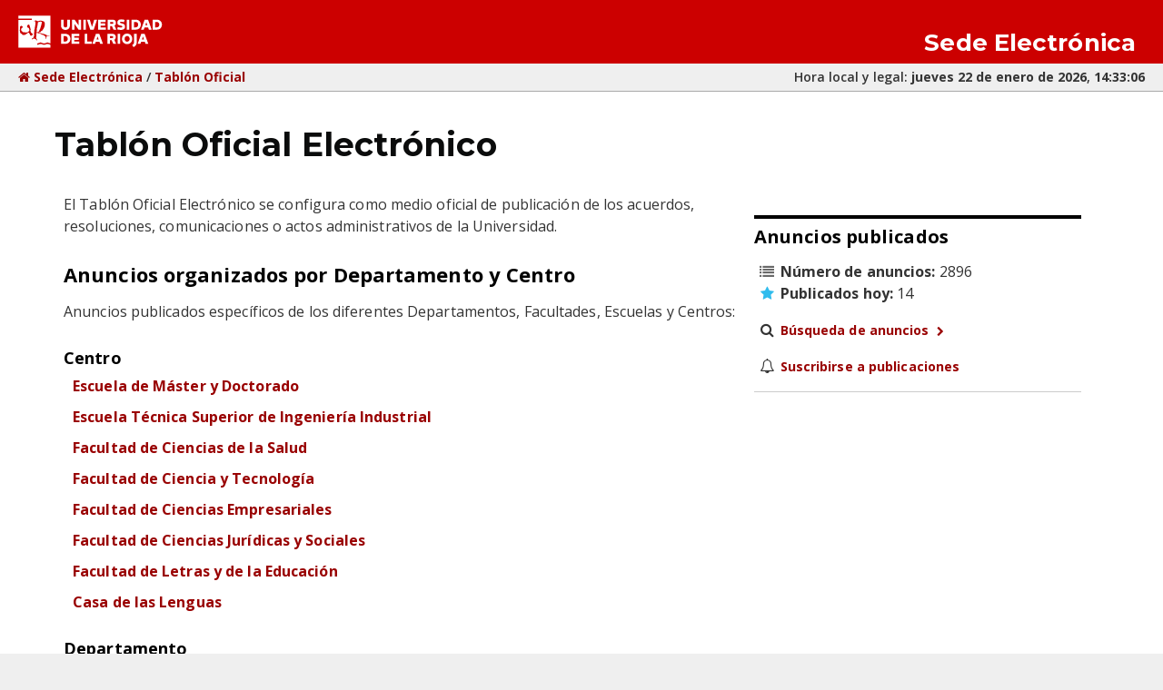

--- FILE ---
content_type: text/html;charset=windows-1252
request_url: https://sede.unirioja.es/publicaciones/tablon/
body_size: 37250
content:
<!DOCTYPE html>
<html xmlns="http://www.w3.org/1999/xhtml" class="no-js" lang="es"><head id="j_idt4"><link type="text/css" rel="stylesheet" href="/publicaciones/javax.faces.resource/theme.css.xhtml?ln=primefaces-omegatur" /><script type="text/javascript" src="/publicaciones/javax.faces.resource/jquery/jquery.js.xhtml;jsessionid=AE9D407510F1889525260867482D2ACB-n1.ma_07?ln=primefaces&amp;v=6.1"></script><script type="text/javascript" src="/publicaciones/javax.faces.resource/jquery/jquery-plugins.js.xhtml;jsessionid=AE9D407510F1889525260867482D2ACB-n1.ma_07?ln=primefaces&amp;v=6.1"></script><script type="text/javascript" src="/publicaciones/javax.faces.resource/core.js.xhtml;jsessionid=AE9D407510F1889525260867482D2ACB-n1.ma_07?ln=primefaces&amp;v=6.1"></script><link type="text/css" rel="stylesheet" href="/publicaciones/javax.faces.resource/components.css.xhtml;jsessionid=AE9D407510F1889525260867482D2ACB-n1.ma_07?ln=primefaces&amp;v=6.1" /><script type="text/javascript" src="/publicaciones/javax.faces.resource/components.js.xhtml;jsessionid=AE9D407510F1889525260867482D2ACB-n1.ma_07?ln=primefaces&amp;v=6.1"></script><script type="text/javascript" src="/publicaciones/javax.faces.resource/idlemonitor/idlemonitor.js.xhtml;jsessionid=AE9D407510F1889525260867482D2ACB-n1.ma_07?ln=primefaces&amp;v=6.1"></script><script type="text/javascript">if(window.PrimeFaces){PrimeFaces.settings.locale='es';}</script>
        <meta charset="utf-8" />
        <meta http-equiv="X-UA-Compatible" content="IE=edge,chrome=1" /><title>Sede Electr&oacute;nica - Universidad de La Rioja</title>
        <meta name="description" content="Sede Electr&oacute;nica de la Universidad de La Rioja" />
        <meta name="viewport" content="width=device-width,-scale=1" />
        <link rel="apple-touch-icon" href="apple-touch-icon.png" />
            <meta name="robots" content="noindex,nofollow" />

        <link rel="stylesheet" href="/static/themes/sede/css/normalize.min.css" />
        <link rel="stylesheet" href="/static/themes/sede/css/simplegrid.css" />
        <link rel="stylesheet" href="/static/themes/sede/css/style.ptdYZFq8.css" />
        <link href="https://fonts.googleapis.com/css?family=Open+Sans:300,400,500,600,700" rel="stylesheet" type="text/css" />		
		<link href="https://fonts.googleapis.com/css?family=Montserrat:300,400,500, 600,700" rel="stylesheet" type="text/css" />
        <script src="/static/themes/sede/js/vendor/modernizr-2.8.3-respond-1.4.2.min.js"></script>
        <link rel="stylesheet" href="/static/themes/sede/css/font-awesome-4.7.0/css/font-awesome.min.css" />
        <link rel="stylesheet" href="/static/themes/sede/css/menu_sideslide.css" />
        
        <link rel="stylesheet" href="/static/themes/sede/css/animsition.min.css" />
		<link type="text/css" rel="stylesheet" href="/static/themes/sede/css/animate.css" />
		<link type="text/css" rel="stylesheet" href="/static/themes/sede/css/202203/style.n2upmk.css" />
		<link type="text/css" rel="stylesheet" href="/static/themes/sede/css/style.wKi3fm.css" />
		<link type="text/css" rel="stylesheet" href="/static/themes/sede/css/style.YBsN6rkT.css" />
		<link type="text/css" rel="stylesheet" href="/static/themes/sede/css/style.RZCLcrkB.css" />
		<link type="text/css" rel="stylesheet" href="/static/themes/sede/css/tables-trt.ATbog6mhK.css" />
		
<meta http-equiv="cache-control" content="no-cache, must-revalidate, post-check=0, pre-check=0" />
<meta http-equiv="cache-control" content="max-age=0" />
<meta http-equiv="expires" content="0" />
<meta http-equiv="expires" content="Tue, 01 Jan 1980 1:00:00 GMT" />
<meta http-equiv="pragma" content="no-cache" /></head><body><div id="ajax-status-jquery"><div id="ajax-status-jquery_start" style="display:none">
		
		<div id="ajax-status-overlay"></div>
		<div id="ajax-status">
		        <div id="loader-wrapper">
		        	 <div class="loader-message">Espere por favor</div>
					<div id="loader"></div>
				</div>   
		</div></div><div id="ajax-status-jquery_complete" style="display:none">
		<div></div></div></div><script id="ajax-status-jquery_s" type="text/javascript">$(function(){PrimeFaces.cw("AjaxStatus","statusDialog",{id:"ajax-status-jquery"});});</script>

<div class="hamenu-wrap">
    <header>/ Sede Electr&oacute;nica</header>    

    <nav class="menu">

        <ul>
			<li><a href="/portal"><i class="fa fa-fw fa-circle-thin"></i><span>Inicio</span></a></li>
            <li><a href="/portal/tramites"><i class="fa fa-fw fa-circle-thin"></i><span>Tr&aacute;mites</span></a></li>
			<li><a href="/carpeta"><i class="fa fa-fw fa-circle-thin"></i><span>Carpeta personal</span></a></li>
            <li><a href="/publicaciones/tablon"><i class="fa fa-fw fa-circle-thin"></i><span>Tabl&oacute;n Oficial</span></a></li>
            <li><a href="/csv"><i class="fa fa-fw fa-circle-thin"></i><span>Verificar documentos</span></a></li>
			<li><a href="/portal/ayuda"><i class="fa fa-fw fa-circle-thin"></i><span>Ayuda</span></a></li>
            <li><a href="/portal/sitemap"><i class="fa fa-fw fa-circle-thin"></i><span>M&aacute;s contenidos</span></a></li>
        </ul>
        <hr />
<div class="hamenu-identity-wrapper clearfix">
    <div class="hamenu-avatar">
     <i class="fa fa-2x fa-shield"></i>
    </div>
    <div class="hamenu-userinfo">
    <span class="hamenu-userinfo__label"> Sesi&oacute;n no iniciada</span><br />
    <a href="/carpeta">Identificarse</a>
    </div>             
</div>
           
       
    </nav>
    <button class="close-button" id="close-button">Cerrar men&uacute;</button>
</div>

<div class="hamenu-bars ">
    <a id="open-button" href="#" alt="Menu principal"><i class="fa fa-bars fa-3x"></i></a>
</div>            
        
        
<div class="content-wrap">

        <div class="header-container">
            <header class="wrapper clearfix">
                <img class="logo-ur" src="/static/themes/sede/images/Logo_UR.png" alt="Universidad de La Rioja" />
				<div class="header-container__title">
					Sede Electr&oacute;nica
				</div>
				
				
            </header>
        </div>
		
        <div class="breadcrumbs">
            
            <div class="left">
                <a href="/portal"><i class="fa fa-home"></i> Sede Electr&oacute;nica</a> /
                
            <a href="/publicaciones/tablon">Tabl&oacute;n Oficial</a>
            </div>
            <div class="reloj-info-links right">
                Hora local y legal:
				<span id="clocktext-date2" style="font-weight: bold;">jueves 22 de enero de 2026</span>,
				<span id="clocktext-time" style="font-weight: bold;"></span>
            </div>
            <div class="clear"></div>
        </div>


        <div class="main-container">
            <div class="main wrapper clearfix">

 <article class="boxg  ">

    <header>
        <h1>
            Tabl&oacute;n Oficial Electr&oacute;nico
        </h1>
    </header>
    <section>
<form id="j_idt102" name="j_idt102" method="post" action="/publicaciones/tablon/index.xhtml;jsessionid=AE9D407510F1889525260867482D2ACB-n1.ma_07" enctype="application/x-www-form-urlencoded">
<input type="hidden" name="j_idt102" value="j_idt102" />
<span id="j_idt102:idleMessage"></span><script id="j_idt102:idleMessage_s" type="text/javascript">$(function(){PrimeFaces.cw('Growl','widget_j_idt102_idleMessage',{id:'j_idt102:idleMessage',sticky:false,life:6000,escape:true,msgs:[]});});</script><script id="j_idt102:j_idt103_s" type="text/javascript">$(function(){PrimeFaces.cw("IdleMonitor","widget_j_idt102_j_idt103",{id:"j_idt102:j_idt103",timeout:600000,behaviors:{idle:function(ext,event) {PrimeFaces.ab({s:"j_idt102:j_idt103",e:"idle",p:"j_idt102:j_idt103",u:"j_idt102:idleMessage"},ext);}}});});</script><input type="hidden" name="javax.faces.ViewState" id="javax.faces.ViewState" value="1056769937071636938:523949485672715055" autocomplete="off" />
</form>

            <div class="grid">
                <div class="col-2-3">
                    <p>
                        El Tabl&oacute;n Oficial Electr&oacute;nico se configura como 
                        medio oficial de publicaci&oacute;n de los acuerdos, resoluciones, comunicaciones o actos administrativos de la Universidad.
                    </p>


                    <section>
                        <h2>Anuncios organizados por Departamento y Centro</h2>
                        <p>
                            Anuncios publicados espec&iacute;ficos de los diferentes Departamentos, Facultades, Escuelas y Centros:
                        </p>
                            <h3>Centro</h3>
                                <div style="margin: 10px;">
                                    <a href="/publicaciones/tablon/t/emydur" style="font-weight: 700;">Escuela de M&aacute;ster y Doctorado</a>
                                </div>
                                <div style="margin: 10px;">
                                    <a href="/publicaciones/tablon/t/etsii" style="font-weight: 700;">Escuela T&eacute;cnica Superior de Ingenier&iacute;a Industrial</a>
                                </div>
                                <div style="margin: 10px;">
                                    <a href="/publicaciones/tablon/t/eue" style="font-weight: 700;">Facultad de Ciencias de la Salud</a>
                                </div>
                                <div style="margin: 10px;">
                                    <a href="/publicaciones/tablon/t/fct" style="font-weight: 700;">Facultad de Ciencia y Tecnolog&iacute;a</a>
                                </div>
                                <div style="margin: 10px;">
                                    <a href="/publicaciones/tablon/t/fce" style="font-weight: 700;">Facultad de Ciencias Empresariales</a>
                                </div>
                                <div style="margin: 10px;">
                                    <a href="/publicaciones/tablon/t/fcjs" style="font-weight: 700;">Facultad de Ciencias Jur&iacute;dicas y Sociales</a>
                                </div>
                                <div style="margin: 10px;">
                                    <a href="/publicaciones/tablon/t/fle" style="font-weight: 700;">Facultad de Letras y de la Educaci&oacute;n</a>
                                </div>
                                <div style="margin: 10px;">
                                    <a href="/publicaciones/tablon/t/casa-lenguas" style="font-weight: 700;">Casa de las Lenguas</a>
                                </div>
                            <h3>Departamento</h3>
                                <div style="margin: 10px;">
                                    <a href="/publicaciones/tablon/t/daa" style="font-weight: 700;">Departamento de Agricultura y Alimentaci&oacute;n</a>
                                </div>
                                <div style="margin: 10px;">
                                    <a href="/publicaciones/tablon/t/dch" style="font-weight: 700;">Departamento de Ciencias Humanas</a>
                                </div>
                                <div style="margin: 10px;">
                                    <a href="/publicaciones/tablon/t/dce" style="font-weight: 700;">Departamento de Ciencias de la Educaci&oacute;n</a>
                                </div>
                                <div style="margin: 10px;">
                                    <a href="/publicaciones/tablon/t/dd" style="font-weight: 700;">Departamento de Derecho</a>
                                </div>
                                <div style="margin: 10px;">
                                    <a href="/publicaciones/tablon/t/dee" style="font-weight: 700;">Departamento de Econom&iacute;a y Empresa</a>
                                </div>
                                <div style="margin: 10px;">
                                    <a href="/publicaciones/tablon/t/dfhc" style="font-weight: 700;">Departamento de Filolog&iacute;as Hisp&aacute;nica y Cl&aacute;sica</a>
                                </div>
                                <div style="margin: 10px;">
                                    <a href="/publicaciones/tablon/t/dfm" style="font-weight: 700;">Departamento de Filolog&iacute;as Modernas</a>
                                </div>
                                <div style="margin: 10px;">
                                    <a href="/publicaciones/tablon/t/die" style="font-weight: 700;">Departamento de Ingenier&iacute;a El&eacute;ctrica</a>
                                </div>
                                <div style="margin: 10px;">
                                    <a href="/publicaciones/tablon/t/dim" style="font-weight: 700;">Departamento de Ingenier&iacute;a Mec&aacute;nica</a>
                                </div>
                                <div style="margin: 10px;">
                                    <a href="/publicaciones/tablon/t/dmc" style="font-weight: 700;">Departamento de Matem&aacute;ticas y Computaci&oacute;n</a>
                                </div>
                                <div style="margin: 10px;">
                                    <a href="/publicaciones/tablon/t/dq" style="font-weight: 700;">Departamento de Qu&iacute;mica</a>
                                </div>
                                <div style="margin: 10px;">
                                    <a href="/publicaciones/tablon/t/de" style="font-weight: 700;">Unidad Predepartamental de Enfermer&iacute;a</a>
                                </div>
                    </section>

                    <h2>Anuncios organizados por categor&iacute;a</h2>
        <div class="boxpa" style="padding-bottom: 10px;">	
            <div class="boxpa-headline">
                <span class="boxpa__fa-caret" style="font-weight: 700;">Acuerdos y convocatorias de &Oacute;rganos Colegiados</span>
                    <div style="float: right; display: none;">
                                <span style="font-size: 44px; color: #666; font-weight: 700;">
                                    14 
                                </span>
                    </div>
            </div>

            <div class="boxpa-footer-links222">
                <div class="grid" style="min-width: auto; font-size: 1.3rem; padding-left: 16px;">
                    <div class="col-10-12">
                            <span style="color: #333;">
                                <b>Anuncios publicados:</b> 14 
                            </span>  
                    </div>
                    <div class="col-2-12">
                        <a href="/publicaciones/tablon/c/acuerdos-organos-colegiados" style="font-weight: 700;"> Acceder</a>
                    </div>
                </div>

                <div class="boxpa-flleft">	



                </div>
                <div class="boxpa-flright">	                    

                </div>
            </div>	
        </div>
        <div class="boxpa" style="padding-bottom: 10px;">	
            <div class="boxpa-headline">
                <span class="boxpa__fa-caret" style="font-weight: 700;">Acuerdos y convocatorias del Consejo Social</span>
                    <div style="float: right; display: none;">
                                <span style="font-size: 44px; color: #666; font-weight: 700;">
                                    145 
                                </span>
                    </div>
            </div>

            <div class="boxpa-footer-links222">
                <div class="grid" style="min-width: auto; font-size: 1.3rem; padding-left: 16px;">
                    <div class="col-10-12">
                            <span style="color: #333;">
                                <b>Anuncios publicados:</b> 145 
                            </span>  
                    </div>
                    <div class="col-2-12">
                        <a href="/publicaciones/tablon/c/acuerdos-consejo-social" style="font-weight: 700;"> Acceder</a>
                    </div>
                </div>

                <div class="boxpa-flleft">	



                </div>
                <div class="boxpa-flright">	                    

                </div>
            </div>	
        </div>
        <div class="boxpa" style="padding-bottom: 10px;">	
            <div class="boxpa-headline">
                <span class="boxpa__fa-caret" style="font-weight: 700;">Nombramientos y ceses de cargos acad&eacute;micos</span>
                    <div style="float: right; display: none;">
                                <span style="font-size: 44px; color: #666; font-weight: 700;">
                                    3 
                                </span>
                    </div>
            </div>

            <div class="boxpa-footer-links222">
                <div class="grid" style="min-width: auto; font-size: 1.3rem; padding-left: 16px;">
                    <div class="col-10-12">
                            <span style="color: #333;">
                                <b>Anuncios publicados:</b> 3 
                            </span>  
                    </div>
                    <div class="col-2-12">
                        <a href="/publicaciones/tablon/c/nombramientos-ceses" style="font-weight: 700;"> Acceder</a>
                    </div>
                </div>

                <div class="boxpa-flleft">	



                </div>
                <div class="boxpa-flright">	                    

                </div>
            </div>	
        </div>
        <div class="boxpa" style="padding-bottom: 10px;">	
            <div class="boxpa-headline">
                <span class="boxpa__fa-caret" style="font-weight: 700;">Elecciones</span>
                    <div style="float: right; display: none;">
                                <span style="font-size: 44px; color: #666; font-weight: 700;">
                                    269 
                                </span>
                    </div>
            </div>

            <div class="boxpa-footer-links222">
                <div class="grid" style="min-width: auto; font-size: 1.3rem; padding-left: 16px;">
                    <div class="col-10-12">
                            <span style="color: #333;">
                                <b>Anuncios publicados:</b> 269 
                            </span>  
                    </div>
                    <div class="col-2-12">
                        <a href="/publicaciones/tablon/c/elecciones" style="font-weight: 700;"> Acceder</a>
                    </div>
                </div>

                <div class="boxpa-flleft">	



                </div>
                <div class="boxpa-flright">	                    

                </div>
            </div>	
        </div>
        <div class="boxpa" style="padding-bottom: 10px;">	
            <div class="boxpa-headline">
                <span class="boxpa__fa-caret" style="font-weight: 700;">PDI</span>
                    <div style="float: right; display: none;">
                                <span style="font-size: 44px; color: #30bced; font-weight: 700;">
                                    754 
                                </span>
                    </div>
            </div>

            <div class="boxpa-footer-links222">
                <div class="grid" style="min-width: auto; font-size: 1.3rem; padding-left: 16px;">
                    <div class="col-10-12">
                            <i class="fa fa-star animated wobble delay-2s" aria-hidden="true" style="color: #30bced; font-weight: 700; font-size: 12px;"></i>
                            <span style="color: #333;">
                                <b>Anuncios publicados:</b> 754 
                            </span>
                            <span>
                                / <b>Publicados hoy:</b> 13 
                            </span>  
                    </div>
                    <div class="col-2-12">
                        <a href="/publicaciones/tablon/c/pdi" style="font-weight: 700;"> Acceder</a>
                    </div>
                </div>

                <div class="boxpa-flleft">	



                </div>
                <div class="boxpa-flright">	                    

                </div>
            </div>	
        </div>
        <div class="boxpa" style="padding-bottom: 10px;">	
            <div class="boxpa-headline">
                <span class="boxpa__fa-caret" style="font-weight: 700;">PTGAS</span>
                    <div style="float: right; display: none;">
                                <span style="font-size: 44px; color: #666; font-weight: 700;">
                                    44 
                                </span>
                    </div>
            </div>

            <div class="boxpa-footer-links222">
                <div class="grid" style="min-width: auto; font-size: 1.3rem; padding-left: 16px;">
                    <div class="col-10-12">
                            <span style="color: #333;">
                                <b>Anuncios publicados:</b> 44 
                            </span>  
                    </div>
                    <div class="col-2-12">
                        <a href="/publicaciones/tablon/c/pas" style="font-weight: 700;"> Acceder</a>
                    </div>
                </div>

                <div class="boxpa-flleft">	



                </div>
                <div class="boxpa-flright">	                    

                </div>
            </div>	
        </div>
        <div class="boxpa" style="padding-bottom: 10px;">	
            <div class="boxpa-headline">
                <span class="boxpa__fa-caret" style="font-weight: 700;">Estudiantes</span>
                    <div style="float: right; display: none;">
                                <span style="font-size: 44px; color: #30bced; font-weight: 700;">
                                    1073 
                                </span>
                    </div>
            </div>

            <div class="boxpa-footer-links222">
                <div class="grid" style="min-width: auto; font-size: 1.3rem; padding-left: 16px;">
                    <div class="col-10-12">
                            <i class="fa fa-star animated wobble delay-2s" aria-hidden="true" style="color: #30bced; font-weight: 700; font-size: 12px;"></i>
                            <span style="color: #333;">
                                <b>Anuncios publicados:</b> 1073 
                            </span>
                            <span>
                                / <b>Publicados hoy:</b> 1 
                            </span>  
                    </div>
                    <div class="col-2-12">
                        <a href="/publicaciones/tablon/c/estudiantes" style="font-weight: 700;"> Acceder</a>
                    </div>
                </div>

                <div class="boxpa-flleft">	



                </div>
                <div class="boxpa-flright">	                    

                </div>
            </div>	
        </div>
        <div class="boxpa" style="padding-bottom: 10px;">	
            <div class="boxpa-headline">
                <span class="boxpa__fa-caret" style="font-weight: 700;">Relaciones Internacionales</span>
                    <div style="float: right; display: none;">
                                <span style="font-size: 44px; color: #666; font-weight: 700;">
                                    370 
                                </span>
                    </div>
            </div>

            <div class="boxpa-footer-links222">
                <div class="grid" style="min-width: auto; font-size: 1.3rem; padding-left: 16px;">
                    <div class="col-10-12">
                            <span style="color: #333;">
                                <b>Anuncios publicados:</b> 370 
                            </span>  
                    </div>
                    <div class="col-2-12">
                        <a href="/publicaciones/tablon/c/relaciones-internacionales" style="font-weight: 700;"> Acceder</a>
                    </div>
                </div>

                <div class="boxpa-flleft">	



                </div>
                <div class="boxpa-flright">	                    

                </div>
            </div>	
        </div>
        <div class="boxpa" style="padding-bottom: 10px;">	
            <div class="boxpa-headline">
                <span class="boxpa__fa-caret" style="font-weight: 700;">Investigaci&oacute;n</span>
                    <div style="float: right; display: none;">
                                <span style="font-size: 44px; color: #666; font-weight: 700;">
                                    119 
                                </span>
                    </div>
            </div>

            <div class="boxpa-footer-links222">
                <div class="grid" style="min-width: auto; font-size: 1.3rem; padding-left: 16px;">
                    <div class="col-10-12">
                            <span style="color: #333;">
                                <b>Anuncios publicados:</b> 119 
                            </span>  
                    </div>
                    <div class="col-2-12">
                        <a href="/publicaciones/tablon/c/investigacion" style="font-weight: 700;"> Acceder</a>
                    </div>
                </div>

                <div class="boxpa-flleft">	



                </div>
                <div class="boxpa-flright">	                    

                </div>
            </div>	
        </div>
        <div class="boxpa" style="padding-bottom: 10px;">	
            <div class="boxpa-headline">
                <span class="boxpa__fa-caret" style="font-weight: 700;">Resoluciones e instrucciones de &oacute;rganos unipersonales</span>
                    <div style="float: right; display: none;">
                                <span style="font-size: 44px; color: #666; font-weight: 700;">
                                    24 
                                </span>
                    </div>
            </div>

            <div class="boxpa-footer-links222">
                <div class="grid" style="min-width: auto; font-size: 1.3rem; padding-left: 16px;">
                    <div class="col-10-12">
                            <span style="color: #333;">
                                <b>Anuncios publicados:</b> 24 
                            </span>  
                    </div>
                    <div class="col-2-12">
                        <a href="/publicaciones/tablon/c/organos-unipersonales" style="font-weight: 700;"> Acceder</a>
                    </div>
                </div>

                <div class="boxpa-flleft">	



                </div>
                <div class="boxpa-flright">	                    

                </div>
            </div>	
        </div>
        <div class="boxpa" style="padding-bottom: 10px;">	
            <div class="boxpa-headline">
                <span class="boxpa__fa-caret" style="font-weight: 700;">Plan de Transformaci&oacute;n de La Rioja-Universidad de la Rioja</span>
                    <div style="float: right; display: none;">
                                <span style="font-size: 44px; color: #666; font-weight: 700;">
                                    81 
                                </span>
                    </div>
            </div>

            <div class="boxpa-footer-links222">
                <div class="grid" style="min-width: auto; font-size: 1.3rem; padding-left: 16px;">
                    <div class="col-10-12">
                            <span style="color: #333;">
                                <b>Anuncios publicados:</b> 81 
                            </span>  
                    </div>
                    <div class="col-2-12">
                        <a href="/publicaciones/tablon/c/plan-transformacion" style="font-weight: 700;"> Acceder</a>
                    </div>
                </div>

                <div class="boxpa-flleft">	



                </div>
                <div class="boxpa-flright">	                    

                </div>
            </div>	
        </div>


                    <div style="margin-top: 80px; margin-bottom: 10px; padding-left: 10px;">
                        <a href="/publicaciones/tablon/topics" style="font-weight: 700;"><i class="fa fa-list" aria-hidden="true"></i>  M&aacute;s informaci&oacute;n sobre la estructura del Tabl&oacute;n</a>
                    </div>

                </div>
                <div class="col-1-3">
                    <div class="boxe">
                        <div class="boxur-oneliner">
                            <div class="boxur-oneliner__header">
                                Anuncios publicados
                            </div>
                            <div class="boxur-oneliner__footer">
                                <p>
                                    <b> <i class="fa fa-fw fa-list" aria-hidden="true" style="color: #696969;"></i> N&uacute;mero de anuncios:</b>
                                    2896 
                                    <br />
                                    <b> <i class="fa fa-fw  fa-star" aria-hidden="true" style="color: #30bced; "></i> Publicados hoy:</b>
                                    14
                                </p>
                                <p>
                                    <i class="fa fa-fw fa-search" aria-hidden="true"></i> 
                                    <a href="/publicaciones/tablon/search/" class="leer-mas" style="font-weight: 700; font-size: 14px;">B&uacute;squeda de anuncios 
                                        <i style="font-size: .8em" class="fa fa-chevron-right"></i></a>
                                </p>
                                <p>
                                    <i class="fa fa-fw fa-bell-o" aria-hidden="true"></i>
                                    <a href="/portal/toe/suscripcion" style="font-weight: 700; font-size: 14px;">Suscribirse a publicaciones</a>
                                </p>
                            </div>
                        </div>     

                    </div>       
                </div>
            </div>
    </section>
</article>

            </div> 
        </div> 

        <footer class="footer-wrapper">
            <div class="footer-subheading">
                Universidad de La Rioja &middot; Edificio Rectorado. Avda. de La Paz 93-103. 26006 Logro&ntilde;o. La Rioja. Espa&ntilde;a
            </div>            
            <div class="footer-main">                 
                <div class="grid footer-col-links">                    
                    <div class="col-1-3">
						<section>
						<header>SEDE ELECTR&Oacute;NICA</header>
                        <ul>
                            <li><a href="/portal/sitemap"><i class="fa fa-fw fa-angle-right"></i>Mapa web</a></li>
                            <li><a href="/portal/proteccion-datos"><i class="fa fa-fw fa-angle-right"></i>Protecci&oacute;n de datos</a></li>
                            <li><a href="/portal/aviso-legal"><i class="fa fa-fw fa-angle-right"></i>Aviso legal</a></li>
                            <li><a href="/portal/cookies"><i class="fa fa-fw fa-angle-right"></i>Pol&iacute;tica de cookies</a></li>
                            <li><a href="/portal/propiedad-intelectual"><i class="fa fa-fw fa-angle-right"></i>Propiedad intelectual</a></li>
                            <li><a href="/portal/accesibilidad"><i class="fa fa-fw fa-angle-right"></i>Accesibilidad</a></li>
							<li><a href="/portal/apps/api"><i class="fa fa-fw fa-angle-right"></i>Desarrolladores</a></li>
							<li>
							<div style="color: "><i class="fa fa-fw fa-angle-right"></i> Icons made by <a href="https://www.flaticon.com/authors/freepik" title="Freepik" target="_blank">Freepik</a> from <a href="https://www.flaticon.com/" title="Flaticon" target="_blank">www.flaticon.com</a></div>
							</li>
                        </ul>
						</section>
                    </div>
                    <div class="col-1-3">
						<section>
						<header>LA UNIVERSIDAD</header>
                        <ul>
                            <li><a href="http://www.unirioja.es" target="_blank" title="Web corporativa de la Universidad de La Rioja" rel="external" class="rsi rsi-unirioja-gs">Web corporativa</a></li>
                            
                            <li><a href="http://www.unirioja.es/transparencia" rel="external"><i class="fa fa-fw fa-cloud"></i><span class="rsi-crossfw">Portal de transparencia</span></a></li>

                            <li><a href="http://www.unirioja.es/office365" rel="external" target="_blank"><i class="fa fa-fw fa-envelope"></i><span class="rsi-crossfw">Correo</span></a></li>
                            <li><a href="https://aps.unirioja.es/gestionaCUASI" rel="external" target="_blank" title="Recuperaci&oacute;n de login y contrase&ntilde;a de la CUASI (Cuenta &Uacute;nica de Acceso a Servicios Inform&aacute;ticos)"><i class="fa fa-fw fa-mouse-pointer"></i><span class="rsi-crossfw">CUASI</span></a></li>
                            <li><a href="http://twitter.com/unirioja" rel="external" target="_blank" title="Cuenta oficial en Twitter de la Universidad de La Rioja"><i class="fa fa-fw fa-twitter"></i><span class="rsi-crossfw">Twitter</span></a></li>
                            <li><a href="https://www.youtube.com/user/campusUR" target="_blank" rel="external" title="Cuenta oficial en Youtube de la Universidad de La Rioja"><i class="fa fa-fw fa-youtube"></i><span class="rsi-crossfw">Youtube</span></a></li>
							<li><a href="https://www.facebook.com/unirioja" target="_blank" title="Cuenta oficial en Facebook de la Universidad de La Rioja" rel="external"><i class="fa fa-fw fa-facebook-official"></i><span class="rsi-crossfw">Facebook</span></a></li>
                        </ul>     
						</section>						
                    </div>
                    <div class="col-1-3">
                        <section>
                        <header>ENLACES DE INTER&Eacute;S</header>
                        <ul>
							<li><a href="http://www.campusiberus.es" target="_blank" rel="external"><i class="fa fa-fw fa-angle-right"></i> Campus Iberus</a></li>
                            <li><a href="https://sedeagpd.gob.es" target="_blank" rel="external" title="Sede Electr&oacute;nica de la Agencia Espa&ntilde;ola de Protecci&oacute;n de Datos"><i class="fa fa-fw fa-angle-right"></i> Sede electr&oacute;nica AEPD</a></li>
                             
                        </ul>     
                        </section>              
                    </div>                   
                 </div>                      
                                      
                <div class="footer-iberus">
                    <a href="http://www.campusiberus.es" target="_blank" title="Este enlace redirecciona a una direcci&oacute;n externa de la Sede Electr&oacute;nica de la Universidad"><img class="logo-iberus" src="/static/themes/sede/images/Campus_Iberus.svg" alt="Campus Iberus" /></a>
                   
                </div>    
                <div class="footer-badges hidden">
                        <a href="http://www.w3.org/html/logo/"><img src="/static/themes/sede/images/html5-badge-h-css3-semantics.png" height="22" alt="HTML5 Powered with CSS3 / Styling, and Semantics" title="HTML5 Powered with CSS3 / Styling, and Semantics" /></a>   

                        <a href="http://www.w3.org/WAI/WCAG1AA-Conformance" title="Nivel Doble-A de Conformidad"><img src="/static/themes/sede/images/wcag1AA.gif" alt="Icono de conformidad con el Nivel Doble-A, de las Directrices de Accesibilidad para el Contenido Web 1.0 del W3C-WAI" /></a>
                </div>  
            </div> 

        </footer>        

<div class="cd-popup" role="alert">
	<div class="cd-popup-container">
	<div style="text-align:left; padding-left: 12px; font-size: 16px; font-weight: 700;">
		<i class="fa fa-external-link"></i>  
		<span id="cd-popup-title">
			Aviso: enlace externo a la Sede
		</span>
	</div>
		<p id="cd-popup-message">
		Este enlace redirecciona a una direcci&oacute;n externa de la Sede Electr&oacute;nica de la Universidad. <b>&iquest;Desea continuar?</b>
		</p>
		<div class="cd-buttons-yes-no">
			<div class="cd-buttons-right">
				<a href="#" id="cd-popup-yes" target="_blank"><i class="fa fa-check"></i> S&iacute;, continuar</a>
			</div>
		</div>
		
		<a href="#0" class="cd-popup-close img-replace">Cerrar</a>
	</div> 
</div> 		
		
</div>      
<a href="#" class="back-to-top"><i class="fa fa-chevron-up"></i></a> 




     
    <script src="/static/themes/sede/js/jquery.animsition.min.js"></script>
    
    <script src="/static/themes/sede/js/classie.js"></script>
    <script src="/static/themes/sede/js/slide-main.js"></script>
	<script src="/static/themes/sede/js/sclock.js"></script>   
    <script src="/static/themes/sede/js/main.399019591.js"></script>
            <script>// <![CDATA[
                findAndFocus('#menu-tablon-anuncios');
                // ]]></script></body>
</html>

--- FILE ---
content_type: text/css
request_url: https://sede.unirioja.es/publicaciones/javax.faces.resource/theme.css.xhtml?ln=primefaces-omegatur
body_size: 34039
content:
@font-face{font-family:'latoregular';src:url("/publicaciones/javax.faces.resource/fonts/lato-regular-webfont.eot.xhtml?ln=primefaces-omega");src:url("/publicaciones/javax.faces.resource/fonts/lato-regular-webfont.eot.xhtml?ln=primefaces-omega#iefix") format('embedded-opentype'),url("/publicaciones/javax.faces.resource/fonts/lato-regular-webfont.woff.xhtml?ln=primefaces-omega") format('woff'),url("/publicaciones/javax.faces.resource/fonts/lato-regular-webfont.ttf.xhtml?ln=primefaces-omega") format('truetype'),url("/publicaciones/javax.faces.resource/fonts/lato-regular-webfont.svg.xhtml?ln=primefaces-omega#latoregular") format('svg');font-weight:normal;font-style:normal}.ui-widget{font-family:"latoregular","Trebuchet MS",Arial,Helvetica,sans-serif;font-size:1em;font-size:1em}.ui-widget .ui-widget{font-size:1em}.ui-widget-content{border:1px solid #d5d5d5;background:#fff;color:#222}.ui-widget-content a{color:#222}.ui-widget-header{border:1px solid #d5d5d5;background:#ccc;color:#222;font-weight:bold}.ui-widget-header{border:1px solid #d9d9d9;color:#1b1d1f;background:#f6f7f9 0 0 repeat-x;background:-moz-linear-gradient(top,#f6f7f9 0,#ebedf0 100%);background:-webkit-gradient(linear,left top,left bottom,color-stop(0%,#f6f7f9),color-stop(100%,#ebedf0));background:-webkit-linear-gradient(top,#f6f7f9 0,#ebedf0 100%);background:-o-linear-gradient(top,#f6f7f9 0,#ebedf0 100%);background:-ms-linear-gradient(top,#f6f7f9 0,#ebedf0 100%);background:linear-gradient(top,#f6f7f9 0,#ebedf0 100%)}.ui-widget-header a{color:#222}.ui-state-default,.ui-widget-content .ui-state-default,.ui-widget-header .ui-state-default{border:1px solid #d6d6d6;background:#fff;font-weight:normal;color:#555}.ui-state-default a,.ui-state-default a:link,.ui-state-default a:visited{color:#555;text-decoration:none}.ui-state-hover,.ui-widget-content .ui-state-hover,.ui-widget-header .ui-state-hover,.ui-state-focus,.ui-widget-content .ui-state-focus,.ui-widget-header .ui-state-focus{border:1px solid #c0c0c0;background:#eee;font-weight:normal;color:#212121}.ui-state-hover a,.ui-state-hover a:hover{color:#212121;text-decoration:none}.ui-state-active,.ui-widget-content .ui-state-active,.ui-widget-header .ui-state-active{border:1px solid #bebebe;background:#d6d6d6;font-weight:normal;color:#212121}.ui-state-active a,.ui-state-active a:link,.ui-state-active a:visited{color:#212121;text-decoration:none}.ui-widget :active{outline:0}.ui-state-highlight,.ui-widget-content .ui-state-highlight,.ui-widget-header .ui-state-highlight{border:1px solid #156090;background:#186ba0;color:#fff}.ui-state-highlight a,.ui-widget-content .ui-state-highlight a,.ui-widget-header .ui-state-highlight a{color:#363636}.ui-state-error,.ui-widget-content .ui-state-error,.ui-widget-header .ui-state-error{border-left:2px solid #ef5350}.ui-priority-primary,.ui-widget-content .ui-priority-primary,.ui-widget-header .ui-priority-primary{font-weight:bold}.ui-priority-secondary,.ui-widget-content .ui-priority-secondary,.ui-widget-header .ui-priority-secondary{opacity:.7;filter:Alpha(Opacity=70);font-weight:normal}.ui-state-disabled,.ui-widget-content .ui-state-disabled,.ui-widget-header .ui-state-disabled{opacity:.35;filter:Alpha(Opacity=35);background-image:none}.ui-icon{width:16px;height:16px;background-image:url("/publicaciones/javax.faces.resource/images/ui-icons_222222_256x240.png.xhtml?ln=primefaces-omega")}.ui-widget-content .ui-icon{background-image:url("/publicaciones/javax.faces.resource/images/ui-icons_222222_256x240.png.xhtml?ln=primefaces-omega")}.ui-widget-header .ui-icon{background-image:url("/publicaciones/javax.faces.resource/images/ui-icons_222222_256x240.png.xhtml?ln=primefaces-omega")}.ui-state-default .ui-icon{background-image:url("/publicaciones/javax.faces.resource/images/ui-icons_454545_256x240.png.xhtml?ln=primefaces-omega")}.ui-state-hover .ui-icon,.ui-state-focus .ui-icon{background-image:url("/publicaciones/javax.faces.resource/images/ui-icons_454545_256x240.png.xhtml?ln=primefaces-omega")}.ui-state-active .ui-icon{background-image:url("/publicaciones/javax.faces.resource/images/ui-icons_454545_256x240.png.xhtml?ln=primefaces-omega")}.ui-state-highlight .ui-icon{background-image:url("/publicaciones/javax.faces.resource/images/ui-icons_ffffff_256x240.png.xhtml?ln=primefaces-omega")}.ui-state-error .ui-icon,.ui-state-error-text .ui-icon{background-image:url("/publicaciones/javax.faces.resource/images/ui-icons_cd0a0a_256x240.png.xhtml?ln=primefaces-omega")}.ui-icon-carat-1-n{background-position:0 0}.ui-icon-carat-1-ne{background-position:-16px 0}.ui-icon-carat-1-e{background-position:-32px 0}.ui-icon-carat-1-se{background-position:-48px 0}.ui-icon-carat-1-s{background-position:-64px 0}.ui-icon-carat-1-sw{background-position:-80px 0}.ui-icon-carat-1-w{background-position:-96px 0}.ui-icon-carat-1-nw{background-position:-112px 0}.ui-icon-carat-2-n-s{background-position:-128px 0}.ui-icon-carat-2-e-w{background-position:-144px 0}.ui-icon-triangle-1-n{background-position:0 -16px}.ui-icon-triangle-1-ne{background-position:-16px -16px}.ui-icon-triangle-1-e{background-position:-32px -16px}.ui-icon-triangle-1-se{background-position:-48px -16px}.ui-icon-triangle-1-s{background-position:-64px -16px}.ui-icon-triangle-1-sw{background-position:-80px -16px}.ui-icon-triangle-1-w{background-position:-96px -16px}.ui-icon-triangle-1-nw{background-position:-112px -16px}.ui-icon-triangle-2-n-s{background-position:-128px -16px}.ui-icon-triangle-2-e-w{background-position:-144px -16px}.ui-icon-arrow-1-n{background-position:0 -32px}.ui-icon-arrow-1-ne{background-position:-16px -32px}.ui-icon-arrow-1-e{background-position:-32px -32px}.ui-icon-arrow-1-se{background-position:-48px -32px}.ui-icon-arrow-1-s{background-position:-64px -32px}.ui-icon-arrow-1-sw{background-position:-80px -32px}.ui-icon-arrow-1-w{background-position:-96px -32px}.ui-icon-arrow-1-nw{background-position:-112px -32px}.ui-icon-arrow-2-n-s{background-position:-128px -32px}.ui-icon-arrow-2-ne-sw{background-position:-144px -32px}.ui-icon-arrow-2-e-w{background-position:-160px -32px}.ui-icon-arrow-2-se-nw{background-position:-176px -32px}.ui-icon-arrowstop-1-n{background-position:-192px -32px}.ui-icon-arrowstop-1-e{background-position:-208px -32px}.ui-icon-arrowstop-1-s{background-position:-224px -32px}.ui-icon-arrowstop-1-w{background-position:-240px -32px}.ui-icon-arrowthick-1-n{background-position:0 -48px}.ui-icon-arrowthick-1-ne{background-position:-16px -48px}.ui-icon-arrowthick-1-e{background-position:-32px -48px}.ui-icon-arrowthick-1-se{background-position:-48px -48px}.ui-icon-arrowthick-1-s{background-position:-64px -48px}.ui-icon-arrowthick-1-sw{background-position:-80px -48px}.ui-icon-arrowthick-1-w{background-position:-96px -48px}.ui-icon-arrowthick-1-nw{background-position:-112px -48px}.ui-icon-arrowthick-2-n-s{background-position:-128px -48px}.ui-icon-arrowthick-2-ne-sw{background-position:-144px -48px}.ui-icon-arrowthick-2-e-w{background-position:-160px -48px}.ui-icon-arrowthick-2-se-nw{background-position:-176px -48px}.ui-icon-arrowthickstop-1-n{background-position:-192px -48px}.ui-icon-arrowthickstop-1-e{background-position:-208px -48px}.ui-icon-arrowthickstop-1-s{background-position:-224px -48px}.ui-icon-arrowthickstop-1-w{background-position:-240px -48px}.ui-icon-arrowreturnthick-1-w{background-position:0 -64px}.ui-icon-arrowreturnthick-1-n{background-position:-16px -64px}.ui-icon-arrowreturnthick-1-e{background-position:-32px -64px}.ui-icon-arrowreturnthick-1-s{background-position:-48px -64px}.ui-icon-arrowreturn-1-w{background-position:-64px -64px}.ui-icon-arrowreturn-1-n{background-position:-80px -64px}.ui-icon-arrowreturn-1-e{background-position:-96px -64px}.ui-icon-arrowreturn-1-s{background-position:-112px -64px}.ui-icon-arrowrefresh-1-w{background-position:-128px -64px}.ui-icon-arrowrefresh-1-n{background-position:-144px -64px}.ui-icon-arrowrefresh-1-e{background-position:-160px -64px}.ui-icon-arrowrefresh-1-s{background-position:-176px -64px}.ui-icon-arrow-4{background-position:0 -80px}.ui-icon-arrow-4-diag{background-position:-16px -80px}.ui-icon-extlink{background-position:-32px -80px}.ui-icon-newwin{background-position:-48px -80px}.ui-icon-refresh{background-position:-64px -80px}.ui-icon-shuffle{background-position:-80px -80px}.ui-icon-transfer-e-w{background-position:-96px -80px}.ui-icon-transferthick-e-w{background-position:-112px -80px}.ui-icon-folder-collapsed{background-position:0 -96px}.ui-icon-folder-open{background-position:-16px -96px}.ui-icon-document{background-position:-32px -96px}.ui-icon-document-b{background-position:-48px -96px}.ui-icon-note{background-position:-64px -96px}.ui-icon-mail-closed{background-position:-80px -96px}.ui-icon-mail-open{background-position:-96px -96px}.ui-icon-suitcase{background-position:-112px -96px}.ui-icon-comment{background-position:-128px -96px}.ui-icon-person{background-position:-144px -96px}.ui-icon-print{background-position:-160px -96px}.ui-icon-trash{background-position:-176px -96px}.ui-icon-locked{background-position:-192px -96px}.ui-icon-unlocked{background-position:-208px -96px}.ui-icon-bookmark{background-position:-224px -96px}.ui-icon-tag{background-position:-240px -96px}.ui-icon-home{background-position:0 -112px}.ui-icon-flag{background-position:-16px -112px}.ui-icon-calendar{background-position:-32px -112px}.ui-icon-cart{background-position:-48px -112px}.ui-icon-pencil{background-position:-64px -112px}.ui-icon-clock{background-position:-80px -112px}.ui-icon-disk{background-position:-96px -112px}.ui-icon-calculator{background-position:-112px -112px}.ui-icon-zoomin{background-position:-128px -112px}.ui-icon-zoomout{background-position:-144px -112px}.ui-icon-search{background-position:-160px -112px}.ui-icon-wrench{background-position:-176px -112px}.ui-icon-gear{background-position:-192px -112px}.ui-icon-heart{background-position:-208px -112px}.ui-icon-star{background-position:-224px -112px}.ui-icon-link{background-position:-240px -112px}.ui-icon-cancel{background-position:0 -128px}.ui-icon-plus{background-position:-16px -128px}.ui-icon-plusthick{background-position:-32px -128px}.ui-icon-minus{background-position:-48px -128px}.ui-icon-minusthick{background-position:-64px -128px}.ui-icon-close{background-position:-80px -128px}.ui-icon-closethick{background-position:-96px -128px}.ui-icon-key{background-position:-112px -128px}.ui-icon-lightbulb{background-position:-128px -128px}.ui-icon-scissors{background-position:-144px -128px}.ui-icon-clipboard{background-position:-160px -128px}.ui-icon-copy{background-position:-176px -128px}.ui-icon-contact{background-position:-192px -128px}.ui-icon-image{background-position:-208px -128px}.ui-icon-video{background-position:-224px -128px}.ui-icon-script{background-position:-240px -128px}.ui-icon-alert{background-position:0 -144px}.ui-icon-info{background-position:-16px -144px}.ui-icon-notice{background-position:-32px -144px}.ui-icon-help{background-position:-48px -144px}.ui-icon-check{background-position:-64px -144px}.ui-icon-bullet{background-position:-80px -144px}.ui-icon-radio-off{background-position:-96px -144px}.ui-icon-radio-on{background-position:-112px -144px}.ui-icon-pin-w{background-position:-128px -144px}.ui-icon-pin-s{background-position:-144px -144px}.ui-icon-play{background-position:0 -160px}.ui-icon-pause{background-position:-16px -160px}.ui-icon-seek-next{background-position:-32px -160px}.ui-icon-seek-prev{background-position:-48px -160px}.ui-icon-seek-end{background-position:-64px -160px}.ui-icon-seek-start{background-position:-80px -160px}.ui-icon-seek-first{background-position:-80px -160px}.ui-icon-stop{background-position:-96px -160px}.ui-icon-eject{background-position:-112px -160px}.ui-icon-volume-off{background-position:-128px -160px}.ui-icon-volume-on{background-position:-144px -160px}.ui-icon-power{background-position:0 -176px}.ui-icon-signal-diag{background-position:-16px -176px}.ui-icon-signal{background-position:-32px -176px}.ui-icon-battery-0{background-position:-48px -176px}.ui-icon-battery-1{background-position:-64px -176px}.ui-icon-battery-2{background-position:-80px -176px}.ui-icon-battery-3{background-position:-96px -176px}.ui-icon-circle-plus{background-position:0 -192px}.ui-icon-circle-minus{background-position:-16px -192px}.ui-icon-circle-close{background-position:-32px -192px}.ui-icon-circle-triangle-e{background-position:-48px -192px}.ui-icon-circle-triangle-s{background-position:-64px -192px}.ui-icon-circle-triangle-w{background-position:-80px -192px}.ui-icon-circle-triangle-n{background-position:-96px -192px}.ui-icon-circle-arrow-e{background-position:-112px -192px}.ui-icon-circle-arrow-s{background-position:-128px -192px}.ui-icon-circle-arrow-w{background-position:-144px -192px}.ui-icon-circle-arrow-n{background-position:-160px -192px}.ui-icon-circle-zoomin{background-position:-176px -192px}.ui-icon-circle-zoomout{background-position:-192px -192px}.ui-icon-circle-check{background-position:-208px -192px}.ui-icon-circlesmall-plus{background-position:0 -208px}.ui-icon-circlesmall-minus{background-position:-16px -208px}.ui-icon-circlesmall-close{background-position:-32px -208px}.ui-icon-squaresmall-plus{background-position:-48px -208px}.ui-icon-squaresmall-minus{background-position:-64px -208px}.ui-icon-squaresmall-close{background-position:-80px -208px}.ui-icon-grip-dotted-vertical{background-position:0 -224px}.ui-icon-grip-dotted-horizontal{background-position:-16px -224px}.ui-icon-grip-solid-vertical{background-position:-32px -224px}.ui-icon-grip-solid-horizontal{background-position:-48px -224px}.ui-icon-gripsmall-diagonal-se{background-position:-64px -224px}.ui-icon-grip-diagonal-se{background-position:-80px -224px}.ui-corner-all,.ui-corner-top,.ui-corner-left,.ui-corner-tl{-moz-border-radius-topleft:3px;-webkit-border-top-left-radius:3px;-khtml-border-top-left-radius:3px;border-top-left-radius:3px}.ui-corner-all,.ui-corner-top,.ui-corner-right,.ui-corner-tr{-moz-border-radius-topright:3px;-webkit-border-top-right-radius:3px;-khtml-border-top-right-radius:3px;border-top-right-radius:3px}.ui-corner-all,.ui-corner-bottom,.ui-corner-left,.ui-corner-bl{-moz-border-radius-bottomleft:3px;-webkit-border-bottom-left-radius:3px;-khtml-border-bottom-left-radius:3px;border-bottom-left-radius:3px}.ui-corner-all,.ui-corner-bottom,.ui-corner-right,.ui-corner-br{-moz-border-radius-bottomright:3px;-webkit-border-bottom-right-radius:3px;-khtml-border-bottom-right-radius:3px;border-bottom-right-radius:3px}.ui-widget-overlay{background:#1f2226;opacity:.60;filter:Alpha(Opacity=60)}.ui-widget-shadow{margin:-8px 0 0 -8px;padding:8px;background:#1f2226;opacity:.60;filter:Alpha(Opacity=60);-moz-border-radius:8px;-khtml-border-radius:8px;-webkit-border-radius:8px;border-radius:8px}.ui-resizable{position:relative}.ui-resizable-handle{position:absolute;font-size:.1px;z-index:99999;display:block}.ui-resizable-disabled .ui-resizable-handle,.ui-resizable-autohide .ui-resizable-handle{display:none}.ui-resizable-n{cursor:n-resize;height:7px;width:100%;top:-5px;left:0}.ui-resizable-s{cursor:s-resize;height:7px;width:100%;bottom:-5px;left:0}.ui-resizable-e{cursor:e-resize;width:7px;right:-5px;top:0;height:100%}.ui-resizable-w{cursor:w-resize;width:7px;left:-5px;top:0;height:100%}.ui-resizable-se{cursor:se-resize;width:12px;height:12px;right:1px;bottom:1px}.ui-resizable-sw{cursor:sw-resize;width:9px;height:9px;left:-5px;bottom:-5px}.ui-resizable-nw{cursor:nw-resize;width:9px;height:9px;left:-5px;top:-5px}.ui-resizable-ne{cursor:ne-resize;width:9px;height:9px;right:-5px;top:-5px}.ui-selectable-helper{position:absolute;z-index:100;border:1px dotted black}.ui-accordion .ui-accordion-header a{display:block;font-size:1em;padding:.5em .5em .5em .7em;font-weight:bold}.ui-accordion .ui-accordion-header{border:1px solid #d9d9d9;background:#f6f7f9}.ui-accordion .ui-accordion-header.ui-state-hover{background:#ededf0}.ui-accordion .ui-accordion-header.ui-state-active{background:#fff;border-left:0 none;border-right:0 none;-webkit-border-radius:0;-moz-border-radius:0;border-radius:0}.ui-tabs.ui-widget-content:not(.ui-ribbon){border:0 none}.ui-tabs:not(.ui-ribbon) .ui-tabs-nav{background:transparent}.ui-tabs .ui-tabs-nav>li.ui-state-default{background:#f6f7f9}.ui-tabs .ui-tabs-nav>li.ui-state-default.ui-state-hover{background:#ededf0}.ui-tabs .ui-tabs-nav>li.ui-state-default.ui-state-active{background:#fff;font-weight:normal;color:#555}.ui-button .ui-icon{background-image:url("/publicaciones/javax.faces.resource/images/ui-icons_ffffff_256x240.png.xhtml?ln=primefaces-omega")}.ui-dialog{position:absolute;padding:.2em;width:300px;overflow:visible;border:0 none;-webkit-box-shadow:0 1px 4px rgba(0,0,0,0.75);-moz-box-shadow:0 1px 4px rgba(0,0,0,0.75);box-shadow:0 1px 4px rgba(0,0,0,0.75)}.ui-dialog .ui-dialog-titlebar{position:relative;background:transparent!important;padding:0 0 8px 0;margin:20px 20px 5px 20px;border:solid #e5e5e5;border-width:0 0 1px 0;-webkit-border-radius:0;-moz-border-radius:0;border-radius:0}.ui-dialog .ui-dialog-title{float:left;margin:.1em 16px .1em 0;color:#353536;font-size:20px!important}.ui-dialog .ui-dialog-content{position:relative;border:0;padding:15px 20px 20px 20px;background:0;overflow:auto;zoom:1}.ui-dialog .ui-dialog-buttonpane{text-align:left;border:solid #e5e5e5;border-width:1px 0 0 0;background:transparent;margin:20px 20px 10px 20px;padding:10px 0 0 0}.ui-dialog .ui-dialog-buttonpane .ui-dialog-buttonset{float:right}.ui-dialog .ui-dialog-buttonpane button{margin:.5em .4em .5em 0;cursor:pointer}.ui-dialog .ui-resizable-se{width:14px;height:14px;right:3px;bottom:3px}.ui-draggable .ui-dialog-titlebar{cursor:move}.ui-slider{position:relative;text-align:left;background:#838688;border:0;-webkit-box-shadow:0 1px 3px rgba(0,0,0,0.6) inset;-moz-box-shadow:0 1px 3px rgba(0,0,0,0.6) inset;box-shadow:0 1px 3px rgba(0,0,0,0.6) inset}.ui-slider .ui-slider-handle{position:absolute;z-index:2;width:17px!important;height:21px!important;cursor:default;background:url("/publicaciones/javax.faces.resource/images/slider_handles.png.xhtml?ln=primefaces-omega") 0 0 no-repeat;outline:0;-webkit-border-radius:0;-moz-border-radius:0;border-radius:0;border:0}.ui-slider .ui-slider-range{position:absolute;z-index:1;font-size:.7em;display:block;border:0;background:#14a4ff;-webkit-box-shadow:0 1px 3px rgba(0,0,0,0.6) inset;-moz-box-shadow:0 1px 3px rgba(0,0,0,0.6) inset;box-shadow:0 1px 3px rgba(0,0,0,0.6) inset;-webkit-border-radius:3px;-moz-border-radius:3px;border-radius:3px}.ui-slider .ui-slider-handle.ui-state-active{background-position:-17px 0}.ui-slider-horizontal{height:6px}.ui-slider-horizontal .ui-slider-handle{top:-3px!important;margin-left:-.6em}.ui-slider-horizontal .ui-slider-range{top:0;height:100%}.ui-slider-horizontal .ui-slider-range-min{left:0}.ui-slider-horizontal .ui-slider-range-max{right:0}.ui-slider-vertical{width:.8em;height:100px}.ui-slider-vertical .ui-slider-handle{left:-.2em!important;margin-left:0;margin-bottom:-.6em}.ui-slider-vertical .ui-slider-range{left:0;width:100%}.ui-slider-vertical .ui-slider-range-min{bottom:0}.ui-slider-vertical .ui-slider-range-max{top:0}.ui-datepicker{padding:0!important}.ui-datepicker .ui-datepicker-header,.ui-datepicker .ui-timepicker-div>.ui-widget-header{position:relative;padding:.4em 0;border:1px solid #3b3e40}.ui-datepicker .ui-datepicker-header,.ui-datepicker .ui-timepicker-div>.ui-widget-header{background:#595c5d;background:-moz-linear-gradient(top,#595c5d 0,#474a4b 100%);background:-webkit-gradient(linear,left top,left bottom,color-stop(0%,#595c5d),color-stop(100%,#474a4b));background:-webkit-linear-gradient(top,#595c5d 0,#474a4b 100%);background:-o-linear-gradient(top,#595c5d 0,#474a4b 100%);background:-ms-linear-gradient(top,#595c5d 0,#474a4b 100%);background:linear-gradient(top,#595c5d 0,#474a4b 100%);filter:progid:DXImageTransform.Microsoft.gradient(startColorstr='#595c5d',endColorstr='#474a4b',GradientType=0);-webkit-box-shadow:0 1px 0 rgba(255,255,255,0.15) inset;-moz-box-shadow:0 1px 0 rgba(255,255,255,0.15) inset;box-shadow:0 1px 0 rgba(255,255,255,0.15) inset;-webkit-border-radius:0;-moz-border-radius:0;border-radius:0}.ui-datepicker th{color:#e8e9ea!important;text-shadow:0 -1px 0 rgba(0,0,0,0.4);border:#27292b solid!important;border-width:1px 0!important;background:#77797a;background:-moz-linear-gradient(top,#77797a 0,#5b5e5e 100%);background:-webkit-gradient(linear,left top,left bottom,color-stop(0%,#77797a),color-stop(100%,#5b5e5e));background:-webkit-linear-gradient(top,#77797a 0,#5b5e5e 100%);background:-o-linear-gradient(top,#77797a 0,#5b5e5e 100%);background:-ms-linear-gradient(top,#77797a 0,#5b5e5e 100%);background:linear-gradient(top,#77797a 0,#5b5e5e 100%);filter:progid:DXImageTransform.Microsoft.gradient(startColorstr='#77797a',endColorstr='#5b5e5e',GradientType=0);-webkit-box-shadow:0 1px 0 rgba(255,255,255,0.15) inset;-moz-box-shadow:0 1px 0 rgba(255,255,255,0.15) inset;box-shadow:0 1px 0 rgba(255,255,255,0.15) inset}.ui-datepicker .ui-datepicker-prev,.ui-datepicker .ui-datepicker-next{position:absolute;width:16px;height:16px;cursor:pointer}.ui-datepicker .ui-datepicker-prev-hover,.ui-datepicker .ui-datepicker-next-hover{top:2px!important}.ui-datepicker .ui-datepicker-prev{left:2px!important}.ui-datepicker .ui-datepicker-next{right:2px!important}.ui-datepicker .ui-datepicker-prev-hover{left:2px!important}.ui-datepicker .ui-datepicker-next-hover{right:2px!important}.ui-datepicker .ui-datepicker-prev span,.ui-datepicker .ui-datepicker-next span{display:block;position:absolute;left:50%;margin-left:-8px;top:50%;margin-top:-8px}.ui-datepicker .ui-datepicker-title{margin:0 2.3em;line-height:1.8em;text-align:center;color:#e8e9ea;text-shadow:0 -1px 0 rgba(0,0,0,0.4)}.ui-datepicker .ui-datepicker-title select{font-size:1em;margin:1px 0}.ui-datepicker select.ui-datepicker-month-year{width:100%}.ui-datepicker select.ui-datepicker-month,.ui-datepicker select.ui-datepicker-year{width:49%}.ui-datepicker table{font-size:.9em;border-collapse:collapse;margin:-1px 0 0 0!important}.ui-datepicker th{padding:.7em 0;text-align:center;font-weight:bold;border:0;font-size:10px;color:#acacac;border-bottom:1px solid #cdcdcd!important}.ui-datepicker td{border:0;padding:0!important;border:1px solid #cdcdcd}.ui-datepicker td a{display:block;padding:0!important;border:0 none!important;line-height:30px;text-align:center!important;font-size:12px;text-decoration:none;font-weight:bold!important}.ui-datepicker td a.ui-state-default{color:#5d5d5d;background:#e8e9ea;background:-moz-linear-gradient(top,#e8e9ea 0,#e3e3e3 100%);background:-webkit-gradient(linear,left top,left bottom,color-stop(0%,#e8e9ea),color-stop(100%,#e3e3e3));background:-webkit-linear-gradient(top,#e8e9ea 0,#e3e3e3 100%);background:-o-linear-gradient(top,#e8e9ea 0,#e3e3e3 100%);background:-ms-linear-gradient(top,#e8e9ea 0,#e3e3e3 100%);background:linear-gradient(top,#e8e9ea 0,#e3e3e3 100%);filter:progid:DXImageTransform.Microsoft.gradient(startColorstr='#e8e9ea',endColorstr='#e3e3e3',GradientType=0);-webkit-box-shadow:0 1px 0 rgba(255,255,255,0.35) inset;-moz-box-shadow:0 1px 0 rgba(255,255,255,0.35) inset;box-shadow:0 1px 0 rgba(255,255,255,0.35) inset}.ui-datepicker-current-day a{background:#186ba0!important;filter:none!important;color:#fff!important}.ui-datepicker-today a.ui-state-highlight{text-shadow:1px 1px 1px #156090}.ui-datepicker td a.ui-state-default.ui-state-hover{background:#eee}td.ui-datepicker-unselectable{border-color:#ebebeb!important;background:#fcfcfc;background:-moz-linear-gradient(top,#fcfcfc 0,#efefef 100%);background:-webkit-gradient(linear,left top,left bottom,color-stop(0%,#fcfcfc),color-stop(100%,#efefef));background:-webkit-linear-gradient(top,#fcfcfc 0,#efefef 100%);background:-o-linear-gradient(top,#fcfcfc 0,#efefef 100%);background:-ms-linear-gradient(top,#fcfcfc 0,#efefef 100%);background:linear-gradient(top,#fcfcfc 0,#efefef 100%);filter:progid:DXImageTransform.Microsoft.gradient(startColorstr='#fcfcfc',endColorstr='#efefef',GradientType=0)}.ui-datepicker .ui-datepicker-buttonpane{background-image:none;margin:.7em 0 0 0;padding:0 .2em;border-left:0;border-right:0;border-bottom:0}.ui-datepicker .ui-datepicker-buttonpane button{float:right;margin:.5em .2em .4em;cursor:pointer;padding:.2em .6em .3em .6em;width:auto;overflow:visible}.ui-datepicker .ui-datepicker-buttonpane button.ui-datepicker-current{float:left}.ui-datepicker .ui-icon-circle-triangle-w{background:url("/publicaciones/javax.faces.resource/images/icons_16.png.xhtml?ln=primefaces-omega") 0 -128px no-repeat!important}.ui-datepicker .ui-icon-circle-triangle-e{background:url("/publicaciones/javax.faces.resource/images/icons_16.png.xhtml?ln=primefaces-omega") 0 -112px no-repeat!important}.ui-datepicker-header .ui-state-hover{border:0;background:0}.ui-datepicker.ui-datepicker-multi{width:auto}.ui-datepicker-multi .ui-datepicker-group{float:left}.ui-datepicker-multi .ui-datepicker-group table{width:95%;margin:0 auto .4em}.ui-datepicker-multi-2 .ui-datepicker-group{width:50%}.ui-datepicker-multi-3 .ui-datepicker-group{width:33.3%}.ui-datepicker-multi-4 .ui-datepicker-group{width:25%}.ui-datepicker-multi .ui-datepicker-group-last .ui-datepicker-header{border-left-width:0}.ui-datepicker-multi .ui-datepicker-group-middle .ui-datepicker-header{border-left-width:0}.ui-datepicker-multi .ui-datepicker-buttonpane{clear:left}.ui-datepicker-row-break{clear:both;width:100%;font-size:0}#ui-datepicker-div{-moz-box-shadow:0 2px 5px rgba(0,0,0,0.8);-webkit-box-shadow:0 2px 5px rgba(0,0,0,0.8);box-shadow:0 2px 5px rgba(0,0,0,0.8)}.ui-progressbar .ui-progressbar-value{border:1px solid #156090;background:#186ba0}.ui-progressbar .ui-progressbar-label{color:#1f89ce}.ui-button{-webkit-transition:background-color .2s;-moz-transition:background-color .2s;-o-transition:background-color .2s;transition:background-color .2s}.ui-button,button.ui-button.ui-state-default,.ui-button.ui-state-default{border:1px solid #1f89ce;color:#fff;background:#2399e5}.ui-button,.ui-button span,button.ui-button.ui-state-default span,.ui-button.ui-state-default span{font-weight:bold}button.ui-button.ui-state-hover,.ui-button.ui-state-hover,button.ui-button.ui-state-focus,.ui-button.ui-state-focus{border:1px solid #156090;background:#1f89ce;outline:0 none}button.ui-button.ui-state-active,.ui-button.ui-state-active{border:1px solid #156090;background:#186ba0}.ui-toggle-switch label{text-align:left;width:auto;cursor:pointer}.ui-state-highlight .ui-chkbox-box .ui-icon,.ui-state-highlight .ui-radiobutton-box .ui-icon{background-image:url("/publicaciones/javax.faces.resource/images/ui-icons_2e83ff_256x240.png.xhtml?ln=primefaces-omega")}.ui-chkbox-box.ui-state-active,.ui-chkbox-box.ui-state-focus.ui-state-active,.ui-radiobutton-box.ui-state-active,.ui-radiobutton-box.ui-state-focus.ui-state-active{border:1px solid #156090;background:#186ba0;color:#fff}.ui-chkbox-box.ui-state-active .ui-icon,.ui-radiobutton-box.ui-state-active .ui-icon{background-image:url("/publicaciones/javax.faces.resource/images/ui-icons_ffffff_256x240.png.xhtml?ln=primefaces-omega")}.timeline-content .timeline-event-selected{background:#186ba0 none repeat scroll 0 0;border:1px solid #156090;color:#fff}.ui-inputfield,.ui-widget-content .ui-inputfield,.ui-widget-header .ui-inputfield{background:#fff;color:#222}.ui-inputfield.ui-state-focus,.ui-widget-content .ui-inputfield.ui-state-focus,.ui-widget-header .ui-inputfield.ui-state-focus{-moz-box-shadow:0 0 5px #1f89ce;-webkit-box-shadow:0 0 5px #1f89ce;box-shadow:0 0 5px #1f89ce}.ui-inputswitch-on{background:#186ba0!important;color:#fff!important}.ui-paginator .ui-paginator-page.ui-state-active{background:#186ba0;color:#fff;border-color:#156090}.ui-panelmenu .ui-panelmenu-header.ui-state-active,.ui-panelmenu .ui-panelmenu-header.ui-state-active a{background:#1f89ce;color:#fff;border-color:#168dd9}.ui-panelmenu .ui-panelmenu-header.ui-state-active .ui-icon{background-image:url("/publicaciones/javax.faces.resource/images/ui-icons_ffffff_256x240.png.xhtml?ln=primefaces-omega")}.ui-datatable th{font-weight:bold}.ui-datatable th.ui-state-default{background:#ebedf0;border-color:#d9d9d9}.ui-datatable th.ui-state-hover{background:#d3d5d8;border-color:#d9d9d9}.ui-datatable th.ui-state-active{background:#186ba0;color:#fff}.ui-datatable th.ui-state-active .ui-icon-carat-2-n-s{background-image:url("/publicaciones/javax.faces.resource/images/ui-icons_ffffff_256x240.png.xhtml?ln=primefaces-omega")}.ui-datatable-odd{background-color:#fafafb}.ui-datatable-rowordering.ui-state-active{background:#14a4ff none repeat scroll 0 0}.ui-datatable tbody>tr.ui-widget-content{border-color:#d9d9d9}.ui-datatable .ui-selection-column .ui-radiobutton-box.ui-state-active,.ui-datatable .ui-selection-column .ui-chkbox-box.ui-state-active{background-color:#fff}.ui-datatable .ui-selection-column .ui-radiobutton-box .ui-icon,.ui-datatable .ui-selection-column .ui-chkbox-box .ui-icon{background-image:url("/publicaciones/javax.faces.resource/images/ui-icons_454545_256x240.png.xhtml?ln=primefaces-omega")}.ui-panel.ui-widget{padding:0}.ui-panel.ui-widget .ui-panel-titlebar.ui-corner-all{-moz-border-radius-bottom-left:0;-webkit-border-bottom-left-radius:0;-khtml-border-bottom-left-radius:0;border-bottom-left-radius:0;-moz-border-radius-bottom-right:0;-webkit-border-bottom-right-radius:0;-khtml-border-bottom-right-radius:0;border-bottom-right-radius:0}.ui-panel.ui-widget .ui-panel-titlebar{border-width:0 0 1px 0}.ui-ribbon-group-content .ui-button.ui-state-default{border:1px solid #d3d3d3;background:#f9f9fc;font-weight:normal;color:#555;box-shadow:none!important;text-shadow:none!important}.ui-ribbon-group-content .ui-button.ui-state-hover{border:1px solid #a6a6ac;background:#ededf0;font-weight:normal;color:#212121}.ui-ribbon-group-content .ui-button.ui-state-default span{text-shadow:none!important}.ui-treetable th{font-weight:bold}.ui-treetable th.ui-state-default{background:#ebedf0;border-color:#d9d9d9}.ui-treetable th.ui-state-hover{background:#d3d5d8;border-color:#d9d9d9}.ui-treetable th.ui-state-active{background:#186ba0;color:#fff}.ui-treetable th.ui-state-active .ui-icon-carat-2-n-s{background-image:url("/publicaciones/javax.faces.resource/images/ui-icons_ffffff_256x240.png.xhtml?ln=primefaces-omega")}.ui-treetable tbody>tr.ui-widget-content{border-color:#d9d9d9}.ui-treetable .ui-selection .ui-chkbox-box{background-color:#fff}.ui-treetable .ui-selection .ui-chkbox-box .ui-icon{background-image:url("/publicaciones/javax.faces.resource/images/ui-icons_454545_256x240.png.xhtml?ln=primefaces-omega")}.ui-inputfield{-webkit-transition:.2s;-moz-transition:.2s;-o-transition:.2s;transition:.2s}.ui-selectbooleanbutton.ui-button.ui-state-default,.ui-selectonebutton .ui-button.ui-state-default,.ui-selectmanybutton .ui-button.ui-state-default{border:1px solid #d6d6d6;background:#fff;font-weight:normal;color:#555}.ui-selectbooleanbutton.ui-button.ui-state-hover,.ui-selectbooleanbutton.ui-button.ui-state-focus,.ui-selectonebutton .ui-button.ui-state-hover,.ui-selectonebutton .ui-button.ui-state-focus,.ui-selectmanybutton .ui-button.ui-state-hover,.ui-selectmanybutton .ui-button.ui-state-focus{border:1px solid #c0c0c0;background:#eee;font-weight:normal;color:#212121}.ui-selectbooleanbutton.ui-button.ui-state-active,.ui-selectonebutton .ui-button.ui-state-active,.ui-selectmanybutton .ui-button.ui-state-active{border:1px solid #156090;background:#186ba0;color:#fff}.ui-selectbooleanbutton.ui-button.ui-state-default .ui-icon{background-image:url("/publicaciones/javax.faces.resource/images/ui-icons_454545_256x240.png.xhtml?ln=primefaces-omega")}.ui-selectbooleanbutton.ui-button.ui-state-hover.ui-icon,.ui-selectbooleanbutton.ui-button.ui-state-focus .ui-icon{background-image:url("/publicaciones/javax.faces.resource/images/ui-icons_454545_256x240.png.xhtml?ln=primefaces-omega")}.ui-selectbooleanbutton.ui-button.ui-state-active .ui-icon{background-image:url("/publicaciones/javax.faces.resource/images/ui-icons_ffffff_256x240.png.xhtml?ln=primefaces-omega")}.ui-selectonemenu .ui-selectonemenu-trigger,.ui-selectcheckboxmenu .ui-selectcheckboxmenu-trigger{border-color:#fff}.ui-selectcheckboxmenu.ui-state-focus .ui-selectcheckboxmenu-label,.ui-selectcheckboxmenu .ui-selectcheckboxmenu-label.ui-state-hover{background-color:#fff}.ui-tabmenu li.ui-state-active{border:1px solid #156090;background:#186ba0;color:#fff}.ui-tabmenu li.ui-state-active .ui-menuitem-text{color:#fff}.ui-tabmenu li.ui-state-active .ui-menuitem-icon{background-image:url("/publicaciones/javax.faces.resource/images/ui-icons_ffffff_256x240.png.xhtml?ln=primefaces-omega")}.ui-slidemenu .ui-menu-child{-webkit-box-shadow:none!important;-moz-box-shadow:none!important;box-shadow:none!important}.ui-steps .ui-state-highlight span{color:#fff}.ui-growl-info,.ui-messages .ui-messages-info,.ui-message.ui-message-info{color:#fff;background-color:#9ccc65;border-color:#9ccc65}.ui-growl-warn,.ui-messages .ui-messages-warn,.ui-message.ui-message-warn{color:#fff;background-color:#ffa726;border-color:#ffa726}.ui-growl-error,.ui-growl-fatal,.ui-messages .ui-messages-error,.ui-message.ui-message-error,.ui-messages .ui-messages-fatal,.ui-message.ui-message-fatal{color:#fff;background-color:#ef5350;border-color:#ef5350}.ui-messages .ui-icon{background-image:url("/publicaciones/javax.faces.resource/images/ui-icons_ffffff_256x240.png.xhtml?ln=primefaces-omega")}.ui-shadow{-webkit-box-shadow:0 1px 3px 0 rgba(0,0,0,0.3)!important;-moz-box-shadow:0 1px 3px 0 rgba(0,0,0,0.3)!important;box-shadow:0 1px 3px 0 rgba(0,0,0,0.3)!important}
.ui-dialog .ui-dialog-titlebar {
    margin: 0;
    background: #333333!important; 
}

.ui-dialog .ui-dialog-title {
    color: white;
}
.ui-widget-header {
	font-weight: normal;
}
.ui-dialog-titlebar-close {
	background: #666666;
}

button.ui-button.ui-state-default, .ui-button.ui-state-default {
        background: #555;
        border: 1px solid #586873;
}



button.ui-button.ui-state-hover, .ui-button.ui-state-hover {
	/*background: #2773a3;*/
	background: #2399e5;
}

--- FILE ---
content_type: text/css
request_url: https://sede.unirioja.es/static/themes/sede/css/style.ptdYZFq8.css
body_size: 39875
content:
html{color:#000;font-size:1em;font-size:62.5%;line-height:1.4}hr{display:block;height:1px;border:0;border-top:1px solid #ccc;margin:1em 0;padding:0}audio,canvas,iframe,img,svg,video{vertical-align:middle}fieldset{border:0;margin:0;padding:0}textarea{resize:vertical}.browserupgrade{margin:.2em 0;background:#ccc;color:#000;padding:.2em 0}body{font-family:"Open Sans",verdana,sans-serif;background:#efefef;-webkit-font-smoothing:antialiased;-moz-osx-font-smoothing:grayscale}.header-container{background:#C00;height:70px;line-height:70px;position:relative}.header-container .logo-ur{position:absolute;left:20px;top:50%;transform:translateY(-50%)}.header-container .logo-reloj{position:absolute;right:0px;top:50%;transform:translateY(-50%)}.header-container .header-container__title{display:none;letter-spacing:.01rem;font-weight:700;font-size:26px;float:right;color:#fff;line-height:34px;padding-right:30px;margin-top:30px;padding-top:0;border-top:solid 0px #a55656}@media screen and (min-width: 768px){.header-container .header-container__title{display:block}}.title{color:#fff}.breadcrumbs{font-size:11px;font-size:1.1rem;font-weight:600;color:#333;padding:0 20px;vertical-align:middle;right:0}@media screen and (min-width: 768px){.breadcrumbs{height:30px;line-height:30px}}.breadcrumbs .left{float:left}.breadcrumbs .center{margin:0 auto}.breadcrumbs .right{float:right}.breadcrumbs .clear{clear:both}.breadcrumbs a{font-weight:700}.reloj{color:#fff;font-weight:bold;font-size:14px;font-size:1.4rem;text-align:right;padding-right:20px;position:absolute;top:50%;right:20px;transform:translateY(-50%);line-height:1.2}.reloj .reloj-text{margin-right:20px;text-transform:uppercase}@media screen and (max-width: 768px){.reloj{display:none;visibility:hidden}}@media screen and (max-width: 768px){.reloj-info-links{display:none;visibility:hidden}}.hamenu-wrap{display:none\9 ;-webkit-box-shadow:0 0 10px #333;-khtml-box-shadow:0 0 10px #333;-moz-box-shadow:0 0 10px #333;-ms-box-shadow:0 0 10px #333;-o-box-shadow:0 0 10px #333;box-shadow:0 0 10px #333;position:fixed;overflow-y:none;-webkit-overflow-scrolling:touch;z-index:1001;width:300px;height:100%;background:#333;padding:2.5em 1.5em 0;-webkit-transform:translate3d(-320px, 0, 0);transform:translate3d(-320px, 0, 0);-ms-transform:translate3d(-320px, 0, 0);-webkit-transition:-webkit-transform .4s;transition:transform .4s;-ms-transition:-ms-transform .4s;-webkit-transition-timing-function:cubic-bezier(0.7, 0, 0.3, 1);transition-timing-function:cubic-bezier(0.7, 0, 0.3, 1);line-height:50px;font-weight:400;font-size:18px;font-size:1.8rem;color:#fff}.hamenu-wrap header{color:#ccc;font-weight:600;font-size:1.1em;line-height:20px;margin-bottom:30px}.hamenu-wrap a{color:#fff}.hamenu-wrap ul{margin:0;padding:0;margin-left:0px;list-style-type:none}.hamenu-wrap ul span{padding-left:10px}.hamenu-identity-wrapper{line-height:2rem;margin-bottom:20px}.hamenu-identity-wrapper .hamenu-avatar{float:left}.hamenu-identity-wrapper .hamenu-userinfo{margin-left:50px;font-weight:600}.hamenu-identity-wrapper .hamenu-userinfo__label{color:#666;font-size:.7em}.hamenu-identity-wrapper .hamenu-userinfo__displayName{color:#ccc;font-size:.7em}.hamenu-bars{display:none\9 ;z-index:1;color:#fff;position:absolute;top:14px;right:40px;font-weight:600;font-size:14px;font-size:1.4rem;height:36px}@media screen and (min-width: 768px){.hamenu-bars{display:none;visibility:hidden}}.hamenu-bars a{color:#fff;display:block;transition:color .5s;text-shadow:1px 1px 3px #666}.hamenu-bars a:focus{background:none;outline:none}.hamenu-bars a.pressed{color:#333;text-shadow:0px 1px 3px #666}.hamenu-bars-logged{top:34px}.expediente{min-width:100%;line-height:24px}.expediente h2{color:#000 !important}.expediente .wrapper-iniciar{text-align:center}.expediente .wrapper-iniciar a{padding:4px 30px;border:solid 1px #333;color:#333;display:inline-block;transition:all .2s}.expediente .wrapper-iniciar a:hover{border:solid 1px #900;text-decoration:none;color:#900}.boxe{background-color:#fff;margin:0;margin-top:30px;margin-bottom:40px;padding-top:10px;position:relative}.boxe h2{color:#000 !important;width:100%;border-bottom:1px solid #900;line-height:.1em;margin:0;padding-left:10px}.boxe h2 span{background:#fff;padding:0 10px}.boxbb{border-top:solid 4px #000;border-bottom:solid 1px #000}.boxbb .boxbb__body{margin-top:0px;position:relative;padding-left:10px;padding-bottom:4px}.boxbb .boxbb-hugetext{font-size:50px;font-weight:700;color:#900;line-height:50px}.boxbb .boxbb-largetext{font-size:24px;font-weight:700;color:#900}.boxbb .boxbb-more{position:absolute;bottom:0;right:0}.boxp{background-color:#fff;margin:0;margin-top:40px;margin-bottom:40px;border-left:1px dotted #666}.boxp h2{margin:0;margin-bottom:10px;line-height:16px;padding:0 4px;color:#000 !important}.boxp-headline{color:#666;font-size:12px;font-size:1.2rem}.boxp-headline i{color:#000;margin-left:10px}.boxp-headline span{color:#000}.boxp-body{padding:0 10px}.boxg{background-color:#fff;margin-bottom:20px;padding-bottom:10px;border-top:1px solid #666}@media screen and (min-width: 768px){.boxg{border:solid 0px #ccc;border-top:4px solid #333;-webkit-box-shadow:0 0 10px #aaa;-khtml-box-shadow:0 0 10px #aaa;-moz-box-shadow:0 0 10px #aaa;-ms-box-shadow:0 0 10px #aaa;-o-box-shadow:0 0 10px #aaa;box-shadow:0 0 10px #aaa}}@media screen and (max-width: 768px){.boxg-aside{display:none;visibility:hidden}}.boxg-aside h3{font-weight:700;font-size:14px;font-size:1.4rem;color:#900;margin:10px 10px}.boxg-aside ul{font-weight:600;font-size:12px;font-size:1.2rem;margin:0;padding:0;margin-left:10px;list-style-type:none}.boxg-aside li:before{content:"· ";vertical-align:middle;line-height:20px}.boxg-aside a{color:#000}.boxg-aside a:hover{color:#900}.sectiong{padding:10px;padding-left:10px;border-left:solid 3px #666;background-color:#efefef}.sectiong ul{margin:0;padding:0;margin-left:0px;list-style-type:none}.sectiong ul span{padding-left:10px}.sectiong ul li:before{content:"· ";vertical-align:middle;line-height:20px}.section-indent1{margin-left:20px}.section-font-10{font-size:10px;font-size:10/10rem}.section-font-11{font-size:11px;font-size:11/10rem}.section-font-12{font-size:12px;font-size:12/10rem}.section-font-13{font-size:13px;font-size:13/10rem}.section-font-14{font-size:14px;font-size:14/10rem}.section-font-22{font-size:22px;font-size:22/10rem}.boxt{border-left:solid 2px #900;margin-left:10px;padding-left:10px}.boxt ul{margin:0;padding:0;margin-left:0px;list-style-type:none}table.boxtableg{border-spacing:10px;border-collapse:separate}table.boxtableg .boxtableg__cell-l{vertical-align:middle;width:170px;padding:10px;font-size:11px}table.boxtableg .boxtableg__cell-r{border-left:solid 2px #a4a4a4;padding-left:10px;font-size:12px}.back-to-top{position:fixed;bottom:2em;right:2em;text-decoration:none;color:#666;background-color:rgba(235,235,235,.8);font-size:12px;font-size:1.2rem;padding:1em 1.2em;display:none;border:solid 1px #ccc}.back-to-top:hover{background-color:rgba(135,135,135,.5);color:#000}.main article{font-weight:400;line-height:1.5;letter-spacing:.01rem;font-size:14px;font-size:1.4rem;padding:0px 20px 20px 20px;margin:0}.main article h1{font-size:220px;font-size:22rem}.footer-wrapper{position:relative;background-color:#666;color:#fff;padding:0}.footer-wrapper a{color:#fff}.footer-main{padding:20px;display:inline-block;width:100%}.footer-subheading{background-color:#333;font-weight:600;font-size:11px;padding:0 20px}@media screen and (min-width: 768px){.footer-subheading{height:30px;line-height:30px}}.footer-col-links{font-size:12px;font-size:1.2rem;line-height:2em;width:100%;max-width:100%}.footer-col-links ul{list-style-type:none;padding-left:0}.footer-col-links section{padding-left:40px}.footer-col-links header{border-bottom:1px dotted;margin-bottom:7px;font-weight:700;color:#ccc}.footer-col-links a{color:#ccc}.footer-col-links a:hover{color:#fff}.footer-col-links a:focus{color:#000}.wrapper-identity{height:20px;line-height:20px;font-weight:600;font-size:12px;font-size:1.2rem;color:#fff;background-color:#000;text-align:right;padding:0 20px}.wrapper-identity a{font-weight:bold;color:#fff}.ie7 .title{padding-top:20px}.underline{border-bottom:solid 1px #bfc1c3}.main article h1{font-weight:700;line-height:1;font-size:28px;font-size:2.8rem;color:#900}.main article h2{font-weight:700;line-height:1;margin-top:30px;font-size:22px;font-size:2.2rem;color:#000}.main article h3{font-weight:700;line-height:1;margin:0;margin-top:30px;font-size:18px;font-size:1.8rem;color:#000}.main article h4{font-weight:700;line-height:1;margin:0;margin-top:30px;font-size:16px;font-size:1.6rem;color:#000}a{color:#900;text-decoration:none}a:hover{text-decoration:underline}a:focus{background-color:#efefef;outline:3px solid #efefef;color:#000}a[rel=external]{transition:all .2s}a[rel=external]:after{font-family:FontAwesome;font-size:11px;font-size:1.1rem;content:" ";font-weight:bold}a[rel=external]:focus{color:#000}a[rel=external]:hover{text-decoration:underline}a.iniciar-ahora{box-shadow:0 2px 5px 0 rgba(0,0,0,.26)}.btn-primary{color:#fff;box-shadow:0px 2px 2px #636363}.btn-primary:hover{cursor:pointer;box-shadow:0px 6px 8px #636363}@media only screen and (min-width: 480px){.oldie nav a{margin:0 .7%}.main article h1{margin:20px 0}}@media only screen and (min-width: 768px){.main-container{margin:0 20px}.main article{margin-left:240px;margin-bottom:20px;min-height:650px}.main article h1{margin:20px 0}.main .index{background-image:url("../images/welcome03.png");background-repeat:no-repeat;background-position:bottom right;min-height:700px}.main .index__tramites-destacados{padding-left:120px}.main aside{float:left;width:220px}.footer-col-links{padding-left:150px}.footer-iberus{position:absolute;top:40px;left:30px}.footer-badges{position:absolute;top:60px;right:30px}.hora-local-clock-wrapper{text-align:center;margin-top:40px}.hora-local-clock-wrapper .hora-local-clock{width:500px;display:inline-block}}@media only screen and (min-width: 1140px){.wrapper{margin:0 auto}}@media print{*,*:before,*:after{background:transparent !important;color:#000 !important;box-shadow:none !important;text-shadow:none !important}a,a:visited{text-decoration:underline}a[href]:after{content:" (" attr(href) ")"}abbr[title]:after{content:" (" attr(title) ")"}a[href^="#"]:after,a[href^="javascript:"]:after{content:""}pre,blockquote{border:1px solid #999;page-break-inside:avoid}thead{display:table-header-group}tr,img{page-break-inside:avoid}img{max-width:100% !important}p,h2,h3{orphans:3;widows:3}h2,h3{page-break-after:avoid}}.hidden{display:none !important;visibility:hidden}.visuallyhidden{border:0;clip:rect(0 0 0 0);height:1px;margin:-1px;overflow:hidden;padding:0;position:absolute;width:1px}.visuallyhidden.focusable:active,.visuallyhidden.focusable:focus{clip:auto;height:auto;margin:0;overflow:visible;position:static;width:auto}.invisible{visibility:hidden}.clearfix:before,.clearfix:after{content:" ";display:table}.clearfix:after{clear:both}.clearfix{*zoom:1}#loader-wrapper{position:fixed;top:0;left:0;width:100%;height:100%;z-index:1000}#loader{display:block;position:relative;left:50%;top:50%;width:100px;height:100px;margin:-75px 0 0 -75px;border-radius:50%;border:3px solid transparent;border-top-color:#900;-webkit-animation:spin 2s linear infinite;animation:spin 2s linear infinite}#loader:before{content:"";position:absolute;top:5px;left:5px;right:5px;bottom:5px;border-radius:50%;border:3px solid transparent;border-top-color:#ccc;-webkit-animation:spin 3s linear infinite;animation:spin 3s linear infinite}#loader:after{content:"";position:absolute;top:15px;left:15px;right:15px;bottom:15px;border-radius:50%;border:3px solid transparent;border-top-color:#666;-webkit-animation:spin 1.5s linear infinite;animation:spin 1.5s linear infinite}@-webkit-keyframes spin{0%{-webkit-transform:rotate(0deg);-ms-transform:rotate(0deg);transform:rotate(0deg)}100%{-webkit-transform:rotate(360deg);-ms-transform:rotate(360deg);transform:rotate(360deg)}}@keyframes spin{0%{-webkit-transform:rotate(0deg);-ms-transform:rotate(0deg);transform:rotate(0deg)}100%{-webkit-transform:rotate(360deg);-ms-transform:rotate(360deg);transform:rotate(360deg)}}.ui-widget{font-family:"Open Sans",verdana,sans-serif;font-size:14px;font-size:1.4rem;font-weight:600}.ui-widget-content{color:#000}.ui-button{font-size:11px}.ui-widget a{text-decoration:none;color:#900}.ui-widget a:hover{text-decoration:underline}.ui-datatable tr.ui-datatable-even:hover,.ui-datatable tr.ui-datatable-odd:hover{background:#78bcff}@media(max-width: 35em){.ui-column-title{font-weight:700}}.ui-filter-column{white-space:nowrap}.ui-growl{opacity:1;filter:alpha(opacity=100);width:450px}.ui-growl-item-container{border:solid 1px #000;background-color:#303239;color:#eeeff0;opacity:1;filter:alpha(opacity=100);font-size:1em}.ui-growl-image{position:absolute;top:10px;left:10px}.ui-growl-message{width:390px;padding:0;margin-left:30px}.ui-growl-message p{font-size:14px;font-weight:bold}.ui-growl-icon-close{position:absolute;top:5px;right:3px;cursor:pointer;border:solid 1px green}.ui-dialog-content{overflow:hidden}.ui-widget label:after{content:"" !important}.loading:after{overflow:hidden;display:inline-block;vertical-align:bottom;-webkit-animation:ellipsis steps(4,end) 900ms infinite;-moz-animation:ellipsis steps(4,end) 900ms infinite;-ms-animation:ellipsis steps(4,end) 900ms infinite;-o-animation:ellipsis steps(4,end) 900ms infinite;animation:ellipsis steps(4,end) 900ms infinite;content:"…";width:0px}@keyframes ellipsis{to{width:1.25em}}@-webkit-keyframes ellipsis{to{width:1.25em}}@keyframes ur-reveal{0%{opacity:0}60%{opacity:0}100%{opacity:.55}}#ajax-status-overlay{position:fixed;top:0;left:0;width:100%;height:100%;background:#000;z-index:1000;opacity:.55;-webkit-animation:ur-reveal 3s ease-in;-moz-animation:ur-reveal 3s ease-in;-ms-animation:ur-reveal 3s ease-in;-o-animation:ur-reveal 3s ease-in;animation:ur-reveal 3s ease-in}#ajax-status{position:absolute;top:35%;left:35%;width:350px;height:60px;z-index:1002;-webkit-animation:ur-reveal 2.6s ease-in;-moz-animation:ur-reveal 2.6s ease-in;-ms-animation:ur-reveal 2.6s ease-in;-o-animation:ur-reveal 2.6s ease-in;animation:ur-reveal 2.6s ease-in}#ajax-status-overlay-revealed{position:fixed;top:0;left:0;width:100%;height:100%;background:#000;z-index:1000;opacity:.55;opacity:.75}#ajax-status-revealed{position:absolute;top:35%;left:35%;width:350px;height:60px;z-index:1002;z-index:1002}#ajax-status>.message{font-size:26px;font-weight:bold;font:24px arial;text-align:center;color:#303239;margin-top:14px;text-shadow:0px 1px 0px rgba(0,0,0,.7);color:#fff}#ajax-status>.ajax-load-image{position:absolute;height:20px;width:220px;bottom:-22px;left:30%;text-shadow:inset 0px 0px 5px #000}.overlay{position:fixed;width:100%;height:100%;top:0;left:0;background:rgba(153,204,51,.9)}.overlay .overlay-close{width:80px;height:80px;position:absolute;right:20px;top:20px;overflow:hidden;border:none;text-indent:200%;color:transparent;outline:none;z-index:1000}.overlay nav{text-align:center;position:relative;top:50%;height:60%;font-size:54px;-webkit-transform:translateY(-50%);transform:translateY(-50%)}.overlay ul{list-style:none;padding:0;margin:0 auto;display:inline-block;height:100%;position:relative}.overlay ul li{display:block;height:20%;height:calc(100% / 5);min-height:54px}.overlay ul li a{font-weight:300;display:block;color:#fff;-webkit-transition:color .2s;-moz-transition:color .2s;-ms-transition:color .2s;-o-transition:color .2s;transition:color .2s}.overlay ul li a:hover,.overlay ul li a:focus{color:#e3fcb1}.overlay-hugeinc{opacity:0;filter:alpha(opacity=0);-webkit-transition:opacity .5s,visibility 0s .5s;-moz-transition:opacity .5s,visibility 0s .5s;-ms-transition:opacity .5s,visibility 0s .5s;-o-transition:opacity .5s,visibility 0s .5s;transition:opacity .5s,visibility 0s .5s}.overlay-hugeinc.open{opacity:1;filter:alpha(opacity=100);visibility:visible;-webkit-transition:opacity .5s;-moz-transition:opacity .5s;-ms-transition:opacity .5s;-o-transition:opacity .5s;transition:opacity .5s}.overlay-hugeinc nav{-webkit-perspective:1200px;perspective:1200px}.overlay-hugeinc nav ul{opacity:.4;filter:alpha(opacity=40);-webkit-transform:translateY(-25%) rotateX(35deg);transform:translateY(-25%) rotateX(35deg);-webkit-transition:transform .5s,opacity .5s;-moz-transition:transform .5s,opacity .5s;-ms-transition:transform .5s,opacity .5s;-o-transition:transform .5s,opacity .5s;transition:transform .5s,opacity .5s}.overlay-hugeinc.open nav ul{opacity:1;filter:alpha(opacity=100);-webkit-transform:rotateX(0deg);transform:rotateX(0deg)}.overlay-hugeinc.close nav ul{-webkit-transform:translateY(25%) rotateX(-35deg);transform:translateY(25%) rotateX(-35deg)}@media screen and (max-height: 30.5em){.overlay nav{height:70%;font-size:34px}.overlay ul li{min-height:34px}}#loader-wrapper{position:fixed;top:0;left:0;width:100%;height:100%;z-index:1000}#loader{display:block;position:relative;left:50%;top:50%;width:100px;height:100px;margin:-75px 0 0 -75px;border-radius:50%;border:3px solid transparent;border-top-color:#900;-webkit-animation:spin 2s linear infinite;-moz-animation:spin 2s linear infinite;-ms-animation:spin 2s linear infinite;-o-animation:spin 2s linear infinite;animation:spin 2s linear infinite}#loader:before{content:"";position:absolute;top:5px;left:5px;right:5px;bottom:5px;border-radius:50%;border:3px solid transparent;border-top-color:#ccc;-webkit-animation:spin 3s linear infinite;-moz-animation:spin 3s linear infinite;-ms-animation:spin 3s linear infinite;-o-animation:spin 3s linear infinite;animation:spin 3s linear infinite}#loader:after{content:"";position:absolute;top:15px;left:15px;right:15px;bottom:15px;border-radius:50%;border:3px solid transparent;border-top-color:#666;-webkit-animation:spin 1.5s linear infinite;-moz-animation:spin 1.5s linear infinite;-ms-animation:spin 1.5s linear infinite;-o-animation:spin 1.5s linear infinite;animation:spin 1.5s linear infinite}@-webkit-keyframes spin{0%{-webkit-transform:rotate(0deg);-ms-transform:rotate(0deg);transform:rotate(0deg)}100%{-webkit-transform:rotate(360deg);-ms-transform:rotate(360deg);transform:rotate(360deg)}}@keyframes spin{0%{-webkit-transform:rotate(0deg);-ms-transform:rotate(0deg);transform:rotate(0deg)}100%{-webkit-transform:rotate(360deg);-ms-transform:rotate(360deg);transform:rotate(360deg)}}.loader-message{position:fixed;top:45%;left:47%;margin:-75px 0 0 -75px;text-align:center;color:#eee;font-size:22px;font-size:2.2rem;font-weight:600}/*!
Pure v0.6.0
Copyright 2014 Yahoo! Inc. All rights reserved.
Licensed under the BSD License.
https://github.com/yahoo/pure/blob/master/LICENSE.md
*/.pure-form input[type=text],.pure-form input[type=password],.pure-form input[type=email],.pure-form input[type=url],.pure-form input[type=date],.pure-form input[type=month],.pure-form input[type=time],.pure-form input[type=datetime],.pure-form input[type=datetime-local],.pure-form input[type=week],.pure-form input[type=number],.pure-form input[type=search],.pure-form input[type=tel],.pure-form input[type=color],.pure-form select,.pure-form textarea{padding:.5em .6em;display:inline-block;border:1px solid #ccc;box-shadow:inset 0 1px 3px #ddd;border-radius:4px;vertical-align:middle;-webkit-box-sizing:border-box;-moz-box-sizing:border-box;box-sizing:border-box}.pure-form input:not([type]){padding:.5em .6em;display:inline-block;border:1px solid #ccc;box-shadow:inset 0 1px 3px #ddd;border-radius:4px;-webkit-box-sizing:border-box;-moz-box-sizing:border-box;box-sizing:border-box}.pure-form input[type=color]{padding:.2em .5em}.pure-form input[type=text]:focus,.pure-form input[type=password]:focus,.pure-form input[type=email]:focus,.pure-form input[type=url]:focus,.pure-form input[type=date]:focus,.pure-form input[type=month]:focus,.pure-form input[type=time]:focus,.pure-form input[type=datetime]:focus,.pure-form input[type=datetime-local]:focus,.pure-form input[type=week]:focus,.pure-form input[type=number]:focus,.pure-form input[type=search]:focus,.pure-form input[type=tel]:focus,.pure-form input[type=color]:focus,.pure-form select:focus,.pure-form textarea:focus{outline:0;border-color:#129fea}.pure-form input:not([type]):focus{outline:0;border-color:#129fea}.pure-form input[type=file]:focus,.pure-form input[type=radio]:focus,.pure-form input[type=checkbox]:focus{outline:thin solid #129fea;outline:1px auto #129fea}.pure-form .pure-checkbox,.pure-form .pure-radio{margin:.5em 0;display:block}.pure-form input[type=text][disabled],.pure-form input[type=password][disabled],.pure-form input[type=email][disabled],.pure-form input[type=url][disabled],.pure-form input[type=date][disabled],.pure-form input[type=month][disabled],.pure-form input[type=time][disabled],.pure-form input[type=datetime][disabled],.pure-form input[type=datetime-local][disabled],.pure-form input[type=week][disabled],.pure-form input[type=number][disabled],.pure-form input[type=search][disabled],.pure-form input[type=tel][disabled],.pure-form input[type=color][disabled],.pure-form select[disabled],.pure-form textarea[disabled]{cursor:not-allowed;background-color:#eaeded;color:#cad2d3}.pure-form input:not([type])[disabled]{cursor:not-allowed;background-color:#eaeded;color:#cad2d3}.pure-form input[readonly],.pure-form select[readonly],.pure-form textarea[readonly]{background-color:#eee;color:#777;border-color:#ccc}.pure-form input:focus:invalid,.pure-form textarea:focus:invalid,.pure-form select:focus:invalid{color:#b94a48;border-color:#e9322d}.pure-form input[type=file]:focus:invalid:focus,.pure-form input[type=radio]:focus:invalid:focus,.pure-form input[type=checkbox]:focus:invalid:focus{outline-color:#e9322d}.pure-form select{height:2.25em;border:1px solid #ccc;background-color:#fff}.pure-form select[multiple]{height:auto}.pure-form label{margin:.5em 0 .2em}.pure-form fieldset{margin:0;padding:.35em 0 .75em;border:0}.pure-form legend{display:block;width:100%;padding:.3em 0;margin-bottom:.3em;color:#333;border-bottom:1px solid #e5e5e5}.pure-form-stacked input[type=text],.pure-form-stacked input[type=password],.pure-form-stacked input[type=email],.pure-form-stacked input[type=url],.pure-form-stacked input[type=date],.pure-form-stacked input[type=month],.pure-form-stacked input[type=time],.pure-form-stacked input[type=datetime],.pure-form-stacked input[type=datetime-local],.pure-form-stacked input[type=week],.pure-form-stacked input[type=number],.pure-form-stacked input[type=search],.pure-form-stacked input[type=tel],.pure-form-stacked input[type=color],.pure-form-stacked input[type=file],.pure-form-stacked select,.pure-form-stacked label,.pure-form-stacked textarea{display:block;margin:.25em 0}.pure-form-stacked input:not([type]){display:block;margin:.25em 0}.pure-form-aligned input,.pure-form-aligned textarea,.pure-form-aligned select,.pure-form-aligned .pure-help-inline,.pure-form-message-inline{display:inline-block;*display:inline;*zoom:1;vertical-align:middle}.pure-form-aligned textarea{vertical-align:top}.pure-form-aligned .pure-control-group{margin-bottom:.5em}.pure-form-aligned .pure-control-group label{text-align:right;display:inline-block;vertical-align:middle;width:10em;margin:0 1em 0 0}.pure-form-aligned .pure-controls{margin:1.5em 0 0 11em}.pure-form input.pure-input-rounded,.pure-form .pure-input-rounded{border-radius:2em;padding:.5em 1em}.pure-form .pure-group fieldset{margin-bottom:10px}.pure-form .pure-group input,.pure-form .pure-group textarea{display:block;padding:10px;margin:0 0 -1px;border-radius:0;position:relative;top:-1px}.pure-form .pure-group input:focus,.pure-form .pure-group textarea:focus{z-index:3}.pure-form .pure-group input:first-child,.pure-form .pure-group textarea:first-child{top:1px;border-radius:4px 4px 0 0;margin:0}.pure-form .pure-group input:first-child:last-child,.pure-form .pure-group textarea:first-child:last-child{top:1px;border-radius:4px;margin:0}.pure-form .pure-group input:last-child,.pure-form .pure-group textarea:last-child{top:-2px;border-radius:0 0 4px 4px;margin:0}.pure-form .pure-group button{margin:.35em 0}.pure-form .pure-input-1{width:100%}.pure-form .pure-input-2-3{width:66%}.pure-form .pure-input-1-2{width:50%}.pure-form .pure-input-1-3{width:33%}.pure-form .pure-input-1-4{width:25%}.pure-form .pure-help-inline,.pure-form-message-inline{display:inline-block;padding-left:.3em;color:#666;vertical-align:middle;font-size:.875em}.pure-form-message{display:block;color:#666;font-size:.875em}@media only screen and (max-width: 480px){.pure-form button[type=submit]{margin:.7em 0 0}.pure-form input:not([type]),.pure-form input[type=text],.pure-form input[type=password],.pure-form input[type=email],.pure-form input[type=url],.pure-form input[type=date],.pure-form input[type=month],.pure-form input[type=time],.pure-form input[type=datetime],.pure-form input[type=datetime-local],.pure-form input[type=week],.pure-form input[type=number],.pure-form input[type=search],.pure-form input[type=tel],.pure-form input[type=color],.pure-form label{margin-bottom:.3em;display:block}.pure-group input:not([type]),.pure-group input[type=text],.pure-group input[type=password],.pure-group input[type=email],.pure-group input[type=url],.pure-group input[type=date],.pure-group input[type=month],.pure-group input[type=time],.pure-group input[type=datetime],.pure-group input[type=datetime-local],.pure-group input[type=week],.pure-group input[type=number],.pure-group input[type=search],.pure-group input[type=tel],.pure-group input[type=color]{margin-bottom:0}.pure-form-aligned .pure-control-group label{margin-bottom:.3em;text-align:left;display:block;width:100%}.pure-form-aligned .pure-controls{margin:1.5em 0 0 0}.pure-form .pure-help-inline,.pure-form-message-inline,.pure-form-message{display:block;font-size:.75em;padding:.2em 0 .8em}}.boxur-solid-left{border-left:solid 1px #900;padding-left:10px}.pure-form fieldset{padding:0}.pure-form-aligned .pure-control-group label{text-align:left;font-weight:bold}.pure-form-aligned-150 .pure-control-group label{width:150px}.pure-form-aligned-120 .pure-control-group label{width:120px}.pure-form-aligned-200 .pure-control-group label{width:200px}@media screen and (min-width: 480px){.pure-form-aligned .pure-control-group label:after{content:": "}}.boxur-oneliner-tagline{color:#900;font-weight:700}.boxur-oneliner{border-top:solid 4px #000;padding-top:10px;border-bottom:solid 1px #ccc}.boxur-oneliner .boxur-oneliner__header{line-height:20px;margin:0;padding:0;font-weight:bold;font-size:20px;color:#000}.boxur-oneliner .boxur-oneliner__body{font-size:11px;color:#333;padding-left:4px}.boxur-oneliner .boxur-oneliner__footer{margin-top:10px;padding-left:4px}.boxur-oneliner .boxur-oneliner__footer a{font-weight:700;font-size:12px}.boxur-oneliner-adbottom{font-size:11px}.boxur-oneliner-adbottom span{font-weight:700}.boxur-oneliner-adbottom .boxur-oneliner-adbottom__buttons{text-align:right}.main article .enum-huge{margin-left:20px}.main article .enum-huge section{margin-bottom:40px;padding:6px;-webkit-transition:all .8s;transition:all .8s;border-left:solid 1px transparent}.main article .enum-huge .numeral{font-size:24px;font-weight:700;float:left;width:50px}.main article .enum-huge h2{font-size:24px;margin:2px}.main article .enum-huge .tarea-body{margin-left:50px;border-left:solid 0px #efefef;padding-left:0px}.main article .enum-huge .tipo-tarea{color:#666;font-size:.9em}.main article a.leer-mas i{margin-left:4px;margin-right:6px;transition-property:all;transition-duration:.3s;transition-timing-function:ease-in-out;transition-delay:0s;vertical-align:middle}.main article a.leer-mas:hover{text-decoration:none}.main article a.leer-mas:hover i{margin-left:8px}.menu-item-focus{background:#efefef;outline:2px solid #efefef}.rsi{background-size:16px 16px;background-repeat:no-repeat;padding-left:24px}.rsi-crossfw{padding-left:10px}.rsi-twitter{background-image:url("../images/rounded-square/twitter.png")}.rsi-youtube{background-image:url("../images/rounded-square/youtube.png")}.rsi-unirioja-gs{background-image:url("../images/unirioja-gs.png")}table.calnr-condensed{margin-top:20px;border-collapse:collapse;border-spacing:0;width:100%}table.calnr-condensed th{text-align:left;border-bottom:solid 1px #bfc1c3}table.calnr-condensed td{border-bottom:solid 1px #bfc1c3;line-height:1.25;padding:.75em .5em .75em 0;vertical-align:top}table.calnr-condensed td.calnr-condensed-pw50{width:70%}table.calnr-condensed .monthname:first-letter{text-transform:uppercase}.calndr-year-wrapper{display:inline-block;margin-left:20px;font-size:12px;font-size:1.2rem}.calndr-month{margin:0 auto;margin:12px;margin-top:2%;margin-bottom:2%;color:#555;text-align:center;float:left;min-height:240px}.calndr-month h1{background:#ccc;padding:20px;font-size:140%;font-weight:300;letter-spacing:1px}.calndr-month .monthname{font-weight:bold}.calndr-month .monthname:first-letter{text-transform:uppercase}.calndr-month table{border:none}.calndr-month td{width:28px;height:28px;border:1px solid #ddd;padding:6px;transition:background .3s;-webkit-transition:background .3s}.calndr-legend{float:right;font-size:11px;font-size:1.1rem;display:inline-block;padding-bottom:10px;border-bottom:solid 1px #efefef}.calndr-legend__label{text-align:left;font-weight:bold}.calendr-legend-example{display:inline-block;width:28px;height:28px;border:1px solid #ddd;line-height:28px;text-align:center;font-weight:700}.calendr-legend-example-hastask{background:#e33;color:#fff}.calendr-legend-example-current{background:#ccc}.calndr-month .lastmonth,.calndr-month .nextmonth,.calndr-month .nextmonth~*{background:#fff;color:#999}.calndr-month .current{background:#ccc;font-weight:700}.calndr-month .hastask{font-weight:700;background:#e33;color:#fff;border:1px solid #color-inhabil}.calndr-month .weekend{background:#fff;color:#999;font-weight:700}table.wallace{width:100%;margin:0;padding:0;border-collapse:collapse;border-spacing:0}table.wallace tr{padding:5px}table.wallace th,table.wallace td{padding:10px;border-bottom:solid 1px #bfc1c3}table.wallace th{text-align:left}table.wallace td.iniciar-ahora{white-space:nowrap}@media screen and (max-width: 600px){table.wallace{border:0}table.wallace thead{display:none}table.wallace tr{margin-bottom:10px;display:block;border-bottom:solid 1px #bfc1c3}table.wallace td{display:block;border:none}table.wallace td:last-child{border-bottom:0}table.wallace td:before{content:attr(data-label);float:left;text-transform:uppercase;font-weight:bold}table.wallace td.iniciar-ahora{font-size:13px;font-weight:bold;text-align:right}}.accordion-wrapper .no-select,.accordion-wrapper h2{-webkit-tap-highlight-color:transparent;-webkit-touch-callout:none;-webkit-user-select:none;-khtml-user-select:none;-moz-user-select:none;-ms-user-select:none;user-select:none}.accordion-wrapper h2{margin:0;padding:0;padding-left:20px}.accordion-wrapper .accordion-h2{font-size:14px;font-size:1.4rem;margin-top:10px}.accordion-wrapper ul.accordion{list-style:none;padding:0;margin:0}.accordion-wrapper ul.accordion>li{position:relative;padding:0;margin:0;padding-bottom:4px;padding-top:0px;border-top:1px dotted #dce7eb}.accordion-wrapper ul.accordion>li:nth-of-type(1){animation-delay:.5s}.accordion-wrapper ul.accordion>li:nth-of-type(2){animation-delay:.75s}.accordion-wrapper ul.accordion>li:nth-of-type(3){animation-delay:1s}.accordion-wrapper ul.accordion>li:last-of-type{padding-bottom:0}.accordion-wrapper ul.accordion>li i{position:absolute;transform:translate(-6px, 0);margin-top:14px;left:10px}.accordion-wrapper ul.accordion>li i:before,.accordion-wrapper ul.accordion>li i:after{content:"";position:absolute;background-color:#000;width:3px;height:9px}.accordion-wrapper ul.accordion>li i:before{transform:translate(2px, 0) rotate(45deg)}.accordion-wrapper ul.accordion>li i:after{transform:translate(-2px, 0) rotate(-45deg)}.accordion-wrapper ul.accordion>li input[type=checkbox]{position:absolute;cursor:pointer;width:100%;height:100%;z-index:1;opacity:0}.accordion-wrapper .accordion-content{position:relative;overflow:hidden;max-height:800px;opacity:1;transform:translate(0, 0);margin-top:10px;z-index:2}.accordion-wrapper ul.accordion>li input[type=checkbox]:checked~.accordion-content{margin-top:0;max-height:0;opacity:0;transform:translate(0, 50%)}.accordion-wrapper ul.accordion>li input[type=checkbox]:checked~i:before{transform:translate(0px, -2px) rotate(-45deg)}.accordion-wrapper ul.accordion>li input[type=checkbox]:checked~i:after{transform:translate(0px, 2px) rotate(45deg)}@keyframes flipdown{0%{opacity:0;transform-origin:top center;transform:rotateX(-90deg)}5%{opacity:1}80%{transform:rotateX(8deg)}83%{transform:rotateX(6deg)}92%{transform:rotateX(-3deg)}100%{transform-origin:top center;transform:rotateX(0deg)}}.img-replace{display:inline-block;overflow:hidden;text-indent:100%;color:transparent;white-space:nowrap}.cd-popup{z-index:1002;position:fixed;left:0;top:0;height:100%;width:100%;background-color:rgba(94,110,141,.9);opacity:0;visibility:hidden;-webkit-transition:opacity .3s 0s,visibility 0s .3s;-moz-transition:opacity .3s 0s,visibility 0s .3s;transition:opacity .3s 0s,visibility 0s .3s;font-size:14px;font-size:1.4rem}.cd-popup.is-visible{opacity:1;visibility:visible;-webkit-transition:opacity .3s 0s,visibility 0s 0s;-moz-transition:opacity .3s 0s,visibility 0s 0s;transition:opacity .3s 0s,visibility 0s 0s}.cd-popup-container{position:relative;width:90%;max-width:400px;margin:4em auto;background:#fff;border-radius:.25em .25em .4em .4em;text-align:center;box-shadow:0 0 20px rgba(0,0,0,.2);-webkit-transform:translateY(-40px);-moz-transform:translateY(-40px);-ms-transform:translateY(-40px);-o-transform:translateY(-40px);transform:translateY(-40px);-webkit-backface-visibility:hidden;-webkit-transition-property:-webkit-transform;-moz-transition-property:-moz-transform;transition-property:transform;-webkit-transition-duration:.3s;-moz-transition-duration:.3s;transition-duration:.3s;padding-top:20px;padding-bottom:20px}.cd-popup-container p{padding:1em 1em;text-align:left}.cd-popup-container .cd-buttons:after{content:"";display:table;clear:both}.cd-popup-container ul.cd-buttons{list-style:none;padding:0}.cd-popup-container .cd-buttons li{float:left;width:50%}.cd-popup-container .cd-buttons a{display:block;height:60px;line-height:60px;text-transform:uppercase;color:#fff;-webkit-transition:background-color .2s;-moz-transition:background-color .2s;transition:background-color .2s}.cd-popup-container .cd-buttons li:first-child a{background:#fc7169;border-radius:0 0 0 .25em}.no-touch .cd-popup-container .cd-buttons li:first-child a:hover{background-color:#fc8982}.cd-popup-container .cd-buttons li:last-child a{background:#b6bece;border-radius:0 0 .25em 0}.no-touch .cd-popup-container .cd-buttons li:last-child a:hover{background-color:#c5ccd8}.cd-popup-container .cd-popup-close{position:absolute;top:8px;right:8px;width:30px;height:30px}.cd-popup-container .cd-popup-close::before,.cd-popup-container .cd-popup-close::after{content:"";position:absolute;top:12px;width:14px;height:3px;background-color:#8f9cb5}.cd-popup-container .cd-popup-close::before{-webkit-transform:rotate(45deg);-moz-transform:rotate(45deg);-ms-transform:rotate(45deg);-o-transform:rotate(45deg);transform:rotate(45deg);left:8px}.cd-popup-container .cd-popup-close::after{-webkit-transform:rotate(-45deg);-moz-transform:rotate(-45deg);-ms-transform:rotate(-45deg);-o-transform:rotate(-45deg);transform:rotate(-45deg);right:8px}.is-visible .cd-popup-container{-webkit-transform:translateY(0);-moz-transform:translateY(0);-ms-transform:translateY(0);-o-transform:translateY(0);transform:translateY(0)}@media only screen and (min-width: 1170px){.cd-popup-container{margin:8em auto}}.cd-popup-container a{font-weight:700}.cd-buttons-yes-no{margin-bottom:30px}.cd-buttons-yes-no .cd-buttons-left{float:left;margin-left:20px}.cd-buttons-yes-no .cd-buttons-right{float:right;margin-right:20px}.truncate-wrapper input[type=checkbox]{position:absolute;top:-9999px;left:-9999px}.truncate-wrapper label{float:right;cursor:pointer;color:#900;font-size:11px;font-weight:600 !important}.truncate-wrapper label:before{content:"... leer más"}.truncate-wrapper label:after{content:"" !important}.truncate-wrapper input[type=checkbox]:checked~div.truncate-body{overflow:visible;white-space:normal;height:auto;display:inline-block;padding-left:10px;transition:all .4s;-webkit-transition:all .4s;margin-bottom:20px}.truncate-wrapper input[type=checkbox]:checked~label{color:#ccc}.truncate-wrapper input[type=checkbox]:checked~label:before{content:"----- Leer menos --"}.truncate-wrapper div.truncate-body{height:2em;overflow:hidden;text-overflow:ellipsis}.boxin-wrapper{width:450px}.boxin{background-color:#f4f4f4;background-color:#ff0;background-image:url("../images/landing/expedientes.png");background-position:left center;background-repeat:no-repeat;padding-left:135px;padding-top:10px;padding-bottom:10px}.boxin-content{position:relative;top:50%;-webkit-transform:translateY(-50%);-ms-transform:translateY(-50%);transform:translateY(-50%);background-color:red}.boxin-content a{color:#5c5c5c;font-weight:700}.boxino{background-color:transparent;background-size:72px;background-position:left center;background-repeat:no-repeat;padding-left:72px;height:72px;border:solid 4px transparent;margin-top:10px;margin-bottom:10px}.boxino-icon-expedientes{background-image:url("../images/landing/expedientes.png")}.boxino-icon-catalogo{background-image:url("../images/landing/procedimientos2.png")}.boxino-icon-csv{background-image:url("../images/landing/validacion.png")}.boxino-icon-registro-electronico{background-image:url("../images/landing/registro.png")}.boxino-icon-solido{background-image:url("../images/landing/solido.png")}.boxino-body{border-left:solid 4px #fff;line-height:64px;padding-left:10px}.boxino-body a{font-weight:700}.boxpa{padding-left:10px;padding-right:10px;padding-top:10px;padding-bottom:20px;border-bottom:solid 1px #ccc;font-weight:600}.boxpa:hover{background-color:#f2f2f2;-webkit-transition:background-color .1s;-moz-transition:background-color .1s;-ms-transition:background-color .1s;-o-transition:background-color .1s;transition:background-color .1s}.boxpa-headline{padding:4px}.boxpa__fa-caret:before{font-family:FontAwesome;font-size:12px;font-size:1.2rem;content:"";padding-right:4px;font-weight:400}.boxpa-footer-links{position:relative;height:10px;padding-left:16px;font-size:13px;font-size:1.3rem;font-weight:600}.boxpa-footer-links .boxpa-flright{float:right}.boxpa-footer-links .boxpa-flleft{float:left}.boxpac{background-color:#fff;margin:0;margin-top:40px;margin-bottom:40px;border-left:1px dotted #666}.boxpac h2{margin:0;margin-bottom:10px;line-height:16px;padding:0 4px;color:#000 !important}.boxpac-headline{color:#666;font-size:12px;font-size:1.2rem}.boxpac-headline i{color:#000;margin-left:10px}.boxpac-headline span{color:#000}.boxpac-body{padding:0 10px}.boxpac__plist ul li{font-size:13px;font-size:1.3rem;line-height:24px}.flex-grid{display:flex;-webkit-flex-flow:row wrap;flex-flow:row wrap;border-bottom:solid 1px #e3e3e3;margin-bottom:30px}.flex-grid .col{flex:0 0 auto;padding-left:10px;padding-bottom:10px;margin:0 0px}@media screen and (max-width: 480px){.flex-grid .col{width:100%}}.flex-grid .col .col:hover{color:#900}.flex-grid .col a{font-weight:700;color:#acb4bb;padding:10px 20px;text-decoration:none}.flex-grid .col a:hover{border-bottom:solid 3px #900}.flex-grid .col-active a{color:#900}@media screen and (min-width: 480px){.flex-grid .col-active a{border-bottom:solid 3px #900}}.boxwell{margin-left:10px;margin-bottom:30px}.boxwell__title{margin-left:5px;font-weight:bold;font-size:18px}.boxwell__body{margin-left:42px}.boxwell__aside{margin-top:32px}.boxwell__lbbox{padding-left:10px;border-left:solid 2px #ccc}.boxwell__lbbox a{font-weight:bold}button.start-now{padding:4px 12px;font-size:16px;background-color:#00823b}/*# sourceMappingURL=style.css.map */


--- FILE ---
content_type: text/css
request_url: https://sede.unirioja.es/static/themes/sede/css/202203/style.n2upmk.css
body_size: 3374
content:
.main article h1{color:#0b0c0c;font-size:36px;font-size:3.6rem;font-family:"Montserrat",sans-serif}.header-container__title{font-family:"Montserrat",sans-serif}.main article{font-size:16px;font-size:1.6rem;color:rgba(0,0,0,.8);font-weight:400;padding:20px 60px;padding-bottom:60px;margin-left:0}@media screen and (max-width: 480px){.main article{padding:10px 20px}}.main .index{background-image:none}.breadcrumbs{font-size:14px;font-size:1.4rem}.accordion-wrapper .accordion-h2{font-size:16px;font-size:1.6rem;line-height:20px}.header-container{background-color:#c00}.box-gc1{margin-bottom:10px;background-color:#f5f5f5;border:1px solid #ddd;padding:10px 20px;padding-top:30px;min-height:100px;text-align:center;font-weight:600}.box-gc1 .box-gc1__title{font-size:24px;font-size:2.4rem;font-weight:bold}.box-gc1 .box-gc1__title--light{color:#f3f3f3;font-size:24px;font-size:2.4rem;font-weight:bold}.box-gc1 .box-gc1__title--dark{color:#f3f3f3;font-size:24px;font-size:2.4rem;font-weight:bold}.box-gc1--color1{background-color:#fad40f;border-color:#fad40f}.box-gc1--color2{background-color:#0494f7;border-color:#0494f7}.box-gc1--color3{background-color:#ef6f25;border-color:#ef6f25}.box-gc1--color4{background-color:#00a390;border-color:#00a390}a.box-gc1__link{text-decoration:none}a.box-gc1__link:hover{text-decoration:none}a.box-gc1__link--light{color:#f3f3f3}a.box-gc1__link--light:hover{text-decoration-color:#fff}a.box-gc1__link--dark{color:#5F5E5E}a.box-gc1__link--dark:hover{text-decoration-color:#333}.box-personal-folder .box-personal-folder__icon{padding:10px 0;opacity:.3;transition:opacity .3s ease-in-out}.box-personal-folder:hover .box-personal-folder__icon{opacity:.55}.make-it-slow{box-shadow:0 1px 2px rgba(0,0,0,.15);transition:box-shadow .3s ease-in-out}.make-it-slow:hover{box-shadow:0 0px 15px rgba(0,0,0,.3)}.box-au1{padding:4px 2px;font-weight:700;color:rgba(0,0,0,.87);font-size:20px;font-size:2rem;color:#555;padding-left:20px;padding-left:0px}.tage1 a{font-weight:600}.tage1 ul{list-style:none}.tage1 ul li{margin:8px 0}.tage1 ul li:before{content:"•";color:#900;font-weight:bold;display:inline-block;width:1em;margin-left:-1em}.tage1 ul li a{color:#5F5E5E;font-size:14px;font-size:1.4rem}.carro{border:solid 1px #ccc;border-top:solid 6px #900;padding:10px;min-height:350px;background-color:#fafafa}.boxtc{padding-left:10px;padding-right:10px;padding-top:10px;padding-bottom:10px;border-bottom:none;font-weight:600}.boxtc .boxtc-headline{margin-right:20px;padding:4px}.boxtc:hover{background-color:#f2f2f2}.boxtc__fa-caret:before{font-family:FontAwesome;font-size:12px;font-size:1.2rem;content:"";padding-right:4px;font-weight:400}.boxtc-footer-links{position:relative;height:auto;padding-left:16px;font-size:13px;font-size:1.3rem;font-weight:600}.boxtc-footer-links .boxtc-flright{display:none}.boxtc-footer-links .boxtc-flleft{float:none}.tramite-group-title span{color:#aaa}ul.simplr{list-style:none;padding:0;margin:0}ul.simplr>li{position:relative;padding:2px 0;margin:10px;border-bottom:1px dotted #333}ul.simplr>li:hover{background-color:#fafafa}.algolia-autocomplete{width:95%;font-size:14px;font-size:1.4rem}a.typesense-docsearch-footer--logo{background:none !important}.ts-search-wrapper:before{font-family:FontAwesome;content:" ";font-weight:bold;left:0px;position:relative;color:#fff;background-color:#900}#filtersubmit{position:relative;z-index:1;left:-26px;top:10px;color:#7b7b7b;width:0;background-color:#900}.banner-todo{background-color:#fd0;padding:1px 2px}


--- FILE ---
content_type: text/css
request_url: https://sede.unirioja.es/static/themes/sede/css/style.wKi3fm.css
body_size: -38
content:
@charset "UTF-8";


.box-gc1 {
  padding-top: 22px;
}

.box-gc1--padding-1 {
  padding-top: 12px;
}

--- FILE ---
content_type: text/css
request_url: https://sede.unirioja.es/static/themes/sede/css/style.YBsN6rkT.css
body_size: 329
content:

.main article h1.tramite-group-title {
	font-size: 3rem;
	margin-top: 40px;
}

.main article h2.tramite-group-title {
	font-size: 2.2rem;
}

a.start-now {
	padding: 4px 12px;
    font-size: 16px;
    background-color: #00823b;
}

a.start-now:hover {
	text-decoration: none;
	background-color: #2399e5
}

a.start-now:focus {
	text-decoration: none;
	background-color: #2399e5;
	color: white;
}

.cd-popup-container {
	max-width: 500px;
}

--- FILE ---
content_type: text/css
request_url: https://sede.unirioja.es/static/themes/sede/css/style.RZCLcrkB.css
body_size: 1371
content:
@media only screen and (min-width: 768px) {
    .main-container {
        margin: 0;
    }

    .boxg {
        border: 0;
        box-shadow: none;
        -khtml-box-shadow: none;
        -moz-box-shadow: none;
        -ms-box-shadow: none;
        -o-box-shadow: none;
    }

    .main article {
        margin-bottom: 0;
    }
}

.wrapper-identity {
    background-color: #AA0507;
}

.boxg {
	border-top: 1px solid #aaa;
}




.boxh {
    display: flex;
    align-items: center;
    gap: 15px; /* Space between icon and text */
    padding: 20px;
    margin: 30px 20px;
    flex-wrap: wrap; /* Allows wrapping on small screens */
}

.boxh .icon img {
    height: 64px;
    width: auto;
}

.boxh .content {
    font-weight: 700;
    color: #444;
    flex: 1; /* Allows the text to take remaining space */
}


.ku-wrapper {
	background-color: #D9FBFB; 
	color: #0d0d0d; 
	padding: 2px 20px; 
	font-size: 14px; 
	font-weight: 600;
	border-bottom: solid 1px #4a0000; 
	box-shadow: 0px 2px 10px #aaa;
	
	span { 
		color: #1b1b1b; 
		font-weight: 700;
	}
	
	a {
		color: #990000;
	}
}

/* Responsive: Stack elements on smaller screens */
@media (max-width: 600px) {
    .boxh {
        flex-direction: column;
		padding: 0;
		margin: 10px;
    }
    .boxh .icon img {
        display: none;
    }
}

.breadcrumbs {
	background-color: #efefef;
	
	a {
		color: #900;
	}
	
	a:hover {
		text-decoration: underline;
	}
	
}

--- FILE ---
content_type: text/css
request_url: https://sede.unirioja.es/static/themes/sede/css/tables-trt.ATbog6mhK.css
body_size: 385
content:
.table-container {
    overflow-x: auto;

    table {
        border-collapse: collapse;
        width: 100%;
        min-width: 600px;
    }

    th,
    td {
        border: 1px solid #ccc;
        padding: 8px 12px;
        text-align: left;
    }

    th {
        background-color: #f4f4f4;
    }

}

@media (max-width: 600px) {
    .table-container {
        table {
            font-size: 14px;
        }

        th,
        td {
            padding: 6px 8px;
        }
    }
}



--- FILE ---
content_type: application/javascript
request_url: https://sede.unirioja.es/static/themes/sede/js/main.399019591.js
body_size: 3076
content:
function findAndFocus(idMenuItem) {
	if( $(idMenuItem).length == 0)  
	{
		var indexOf = idMenuItem.indexOf("__"); 
		idMenuItem = idMenuItem.substring(0, indexOf); 
	}
	if( $(idMenuItem).length)  
    	$(idMenuItem).addClass('menu-item-focus');
}


jQuery("document").ready(function($){
    
    // scroll to top
	var offset = 220;
	var duration = 500;
	jQuery(window).scroll(function() {
		if (jQuery(this).scrollTop() > offset) {
		    jQuery('.back-to-top').fadeIn(duration);
		} else {
		    jQuery('.back-to-top').fadeOut(duration);
		}
	});

	jQuery('.back-to-top').click(function(event) {
		event.preventDefault();
		jQuery('html, body').animate({scrollTop: 0}, duration);
		return false;
	})

	// animsition
	$(".animsition").animsition()
		.one('animsition.start',function(){})
		.one('animsition.end',function() {
			$(this).find('.animsition-child').addClass('zoom-in').css({"opacity":1});
		})
 
	// enlaces externos
	$("a[rel='external']")
		.attr('target','_blank')
		.addClass('cd-popup-trigger')
		.attr('title','Este enlace redirecciona a una direcci\u00f3n externa de la Sede Electr\u00f3nica de la Universidad (abre en ventana nueva)');
	
	const items = [...document.querySelectorAll("a[rel='external']")].filter(e => e.dataset['targetContext'] == 'unirioja');
	items
		.forEach( e => {
				e.dataset.cdTitle = 'Sede Electr\u00f3nica';
				e.dataset.cdMessage = 'Se va a redirigir a la aplicaci&#x00F3;n para elaborar la solicitud y recabar la documentaci&#x00F3;n necesaria. Por favor, contin&#x00FA;e hasta completar la presentaci&#x00F3;n.'
				e.setAttribute('title', 'Abre en ventana nueva');
				console.log(e.dataset.cdHeader);
				}
		);
	

	// ===================
	
	//open popup
	$('.cd-popup-trigger').on('click', function(event){
		event.preventDefault();
		$('#cd-popup-yes').attr("href", this.href);
		//$('#cd-popup-yes').attr("href", this.title);
		if (event.currentTarget.dataset.cdTitle)
			$('#cd-popup-title').html(event.currentTarget.dataset.cdTitle);
		else
			$('#cd-popup-title').html('Aviso: enlace externo a la Sede');
		if (event.currentTarget.dataset.cdMessage)
			$('#cd-popup-message').html(event.currentTarget.dataset.cdMessage);
		else
			$('#cd-popup-message').html('Este enlace redirecciona a una direcci\u00f3n externa de la Sede Electr\u00f3nica de la Universidad. <b>&#x00BF;Desea continuar?</b>');
		$('.cd-popup').addClass('is-visible');
	});
	
	//close popup
	$('.cd-popup').on('click', function(event){
		if( $(event.target).is('.cd-popup-close') || $(event.target).is('.cd-popup') ) {
			event.preventDefault();
			$(this).removeClass('is-visible');
		}
	});
	$('.cd-popup-no').on('click', function(event){
		console.log("cerrando...");
		event.preventDefault();
		$('.cd-popup').removeClass('is-visible');
	});	
	//close popup when clicking the esc keyboard button
	$(document).keyup(function(event){
    	if(event.which=='27'){
    		$('.cd-popup').removeClass('is-visible');
	    }
    });	
	// ====================
	$('.cd-popup-trigger').on('click', function(event){
		event.preventDefault();
		$('.cd-popup').addClass('is-visible');
	});
	
	$('#cd-popup-yes').on('click', function(event){
		$('.cd-popup').removeClass('is-visible');
	});	


});


--- FILE ---
content_type: application/javascript
request_url: https://sede.unirioja.es/static/themes/sede/js/sclock.js
body_size: 2175
content:

 $(document).ready(function() {
	syncClock('#clocktext-date', '#clocktext-time', '#reload-clock');
	setInterval("syncClock('#clocktext-date', '#clocktext-time', '#reload-clock')", 30000);
 });
 
var offset = 0;
var updateClockStringHandle = 0;
function syncClock(idClockDate, idClockTime, idReloadClock)
{
        $.ajax({
                type: "GET",
				global: false,
                url: "https://sede.unirioja.es/publicaciones/api/clock",
				dataType: "json",
                success: function(data){
					$(idReloadClock).hide();
					$(idClockDate).html(data['datePart']);
					var serverTime = parseDate(data['timePart']);
					var localTime = new Date();
					offset = serverTime - localTime;
					var clock = updateClockString(idClockTime);
					updateClockStringHandle = setInterval("updateClockString('"+ idClockTime  +"')", 1000);
                },
                error: function (request, status, error) {
					$(idClockDate).html('');
					$(idClockTime).html('--- ');
					$(idReloadClock).show();
					if (updateClockStringHandle != 0)
						clearInterval(updateClockStringHandle);
                }
        });
}

function parseDate(input) {
  var parts = input.match(/(\d+)/g);
  // new Date(year, month [, date [, hours[, minutes[, seconds[, ms]]]]])
  return new Date(parts[0], parts[1] - 1, parts[2], parts[3], parts[4], parts[5]);
}

function updateClockString(idDiv)
{
  var currentTime = new Date ( );

  currentTime.setTime(currentTime.getTime() + offset);

  var currentYear = currentTime.getFullYear();
  var currentMonth = currentTime.getMonth() + 1;
  var currentDay = currentTime.getDate();
  var currentHours = currentTime.getHours ( );
  var currentMinutes = currentTime.getMinutes ( );
  var currentSeconds = currentTime.getSeconds ( );

  // Relleno con 0 de minutos y segundos
  currentMinutes = ( currentMinutes < 10 ? "0" : "" ) + currentMinutes;
  currentSeconds = ( currentSeconds < 10 ? "0" : "" ) + currentSeconds;

  // AM o PM? 
  var timeOfDay = ( currentHours < 12 ) ? "AM" : "PM";

  // Fecha
  var currentDateString = currentDay + "/" + currentMonth + "/" + currentYear;
  // Hora
  var currentTimeString = currentHours + ":" + currentMinutes + ":" + currentSeconds;

  //$('#clocktext-time').html(currentTimeString);
  $(idDiv).html(currentTimeString);
}
 
 


--- FILE ---
content_type: image/svg+xml
request_url: https://sede.unirioja.es/static/themes/sede/images/Campus_Iberus.svg
body_size: 4556
content:
<svg xmlns="http://www.w3.org/2000/svg" width="120.584" height="44.373" viewBox="0 0 120.584 44.373"><defs><style>.a{fill:#fff;}</style></defs><path class="a" d="M485.867,256.741l2.273-2.273,4.546,4.546a9.644,9.644,0,0,1,0,13.637l-4.546,4.545a3.213,3.213,0,0,1,0-4.545h0l2.273-2.273a6.436,6.436,0,0,0,0-9.091Zm-2.273,2.274-3.409,3.409a11.237,11.237,0,0,0-1.309,14.321.144.144,0,0,0,.119.063H479a.144.144,0,0,0,.137-.189c-1.236-3.769-.5-8.1,3.322-11.922l3.408-3.41Zm9.09,22.725,3.409-3.408a11.238,11.238,0,0,0,1.31-14.322.145.145,0,0,0-.119-.062h-.005a.145.145,0,0,0-.137.188c1.237,3.77.5,8.1-3.321,11.922l-3.408,3.41Zm-6.816-2.271a6.436,6.436,0,0,1,0-9.091l2.273-2.273h0a3.213,3.213,0,0,0,0-4.544l-4.546,4.544a9.644,9.644,0,0,0,0,13.637l4.545,4.545,2.273-2.272Z" transform="translate(-476.893 -254.468)"/><g transform="translate(2.138 40.867)"><path class="a" d="M498.5,319.3v3.214H480.285V319.3Z" transform="translate(-480.285 -319.296)"/></g><g transform="translate(37.878 10.129)"><path class="a" d="M547.231,272.611l-2.131,1.781a3.046,3.046,0,0,0-2.347-1.1,3.041,3.041,0,0,0-.012,6.055,3.214,3.214,0,0,0,2.393-1.111l2.109,1.8a5.41,5.41,0,0,1-4.411,2.064,5.783,5.783,0,1,1,0-11.566A5.367,5.367,0,0,1,547.231,272.611Z" transform="translate(-536.981 -270.536)"/><path class="a" d="M566.52,281.818h-2.891v-1.213a4.031,4.031,0,0,1-3.289,1.5c-3.027,0-5.317-2.483-5.317-5.783s2.29-5.783,5.317-5.783a4.025,4.025,0,0,1,3.289,1.508v-1.213h2.891Zm-8.47-5.5a2.841,2.841,0,1,0,2.835-3.028A2.828,2.828,0,0,0,558.05,276.319Z" transform="translate(-543.65 -270.536)"/><path class="a" d="M595.812,274.822v7h-2.948v-6.043c0-1.587-.8-2.461-2.143-2.461A2.252,2.252,0,0,0,588.4,275.8v6.021h-2.959v-6.043c0-1.587-.794-2.461-2.143-2.461a2.252,2.252,0,0,0-2.324,2.483v6.021h-2.96V270.831h2.88v1.293a3.682,3.682,0,0,1,3.231-1.588,4.163,4.163,0,0,1,3.628,1.882,4.134,4.134,0,0,1,3.73-1.882A4.09,4.09,0,0,1,595.812,274.822Z" transform="translate(-552.146 -270.536)"/><path class="a" d="M622.352,276.319c0,3.3-2.29,5.783-5.317,5.783a4.022,4.022,0,0,1-3.232-1.428v5.68h-2.948V270.831h2.892v1.213a3.984,3.984,0,0,1,3.276-1.508C620.062,270.536,622.352,273.02,622.352,276.319Zm-8.7,0a2.835,2.835,0,1,0,2.823-3.028A2.821,2.821,0,0,0,613.656,276.319Z" transform="translate(-564.286 -270.536)"/><path class="a" d="M643,277.308c0,3.47-2.449,4.967-5.192,4.967s-5.2-1.5-5.2-4.967V271h2.959v6.044c0,1.757.964,2.472,2.245,2.472s2.245-.715,2.245-2.472V271H643Z" transform="translate(-572.324 -270.709)"/><path class="a" d="M661.075,273.9a8.839,8.839,0,0,0-3.5-.9c-1.123,0-1.689.4-1.689,1,0,.635.794.793,1.791.941l.975.147c2.381.362,3.708,1.428,3.708,3.288,0,2.268-1.86,3.731-5.046,3.731a8.761,8.761,0,0,1-4.887-1.292l1.168-2.245a6.43,6.43,0,0,0,3.741,1.077c1.372,0,2.029-.385,2.029-1.032,0-.533-.555-.828-1.825-1.009l-.9-.124c-2.54-.352-3.8-1.463-3.8-3.334,0-2.256,1.746-3.594,4.638-3.594a9.84,9.84,0,0,1,4.592,1.043Z" transform="translate(-579.651 -270.543)"/><path class="a" d="M541.171,300.16a1.888,1.888,0,1,1-1.894-1.905A1.878,1.878,0,0,1,541.171,300.16Zm-.4,14.581h-2.959V303.754h2.959Z" transform="translate(-537.134 -280.781)"/><path class="a" d="M559,309.335c0,3.3-2.29,5.783-5.318,5.783a4.015,4.015,0,0,1-3.288-1.5v1.214H547.5V298.507h2.948v6.486a3.968,3.968,0,0,1,3.22-1.44C556.71,303.553,559,306.036,559,309.335Zm-8.7,0a2.836,2.836,0,1,0,2.823-3.027A2.821,2.821,0,0,0,550.3,309.335Z" transform="translate(-540.87 -280.875)"/><path class="a" d="M579.211,312.283a8.485,8.485,0,0,1-.057,1h-7.79a2.652,2.652,0,0,0,2.823,2.279,4.448,4.448,0,0,0,2.778-1.054l1.735,1.9a6.668,6.668,0,0,1-4.683,1.667,5.434,5.434,0,0,1-5.7-5.748c0-3.459,2.268-5.817,5.556-5.817C577.034,306.511,579.2,308.858,579.211,312.283Zm-7.835-1.021h4.865a2.445,2.445,0,0,0-4.865,0Z" transform="translate(-548.563 -283.833)"/><path class="a" d="M596.757,306.749l-.442,2.937a4.8,4.8,0,0,0-1.792-.352,2.2,2.2,0,0,0-2.313,2.472v5.987h-2.96V306.806h2.869v1.2a3.469,3.469,0,0,1,3.1-1.5A4.486,4.486,0,0,1,596.757,306.749Z" transform="translate(-556.301 -283.833)"/><path class="a" d="M614.309,313.283c0,3.47-2.449,4.967-5.193,4.967s-5.2-1.5-5.2-4.967v-6.3h2.959v6.043c0,1.757.963,2.472,2.245,2.472s2.245-.715,2.245-2.472v-6.043h2.948Z" transform="translate(-561.72 -284.006)"/><path class="a" d="M632.385,309.875a8.844,8.844,0,0,0-3.5-.9c-1.123,0-1.69.4-1.69,1,0,.635.794.794,1.791.941l.975.147c2.381.362,3.708,1.428,3.708,3.288,0,2.267-1.86,3.731-5.046,3.731a8.755,8.755,0,0,1-4.887-1.293l1.167-2.245a6.43,6.43,0,0,0,3.742,1.078c1.372,0,2.029-.386,2.029-1.032,0-.533-.555-.828-1.825-1.009l-.9-.125c-2.54-.352-3.8-1.463-3.8-3.333,0-2.256,1.746-3.594,4.638-3.594a9.84,9.84,0,0,1,4.592,1.043Z" transform="translate(-569.046 -283.84)"/></g></svg>